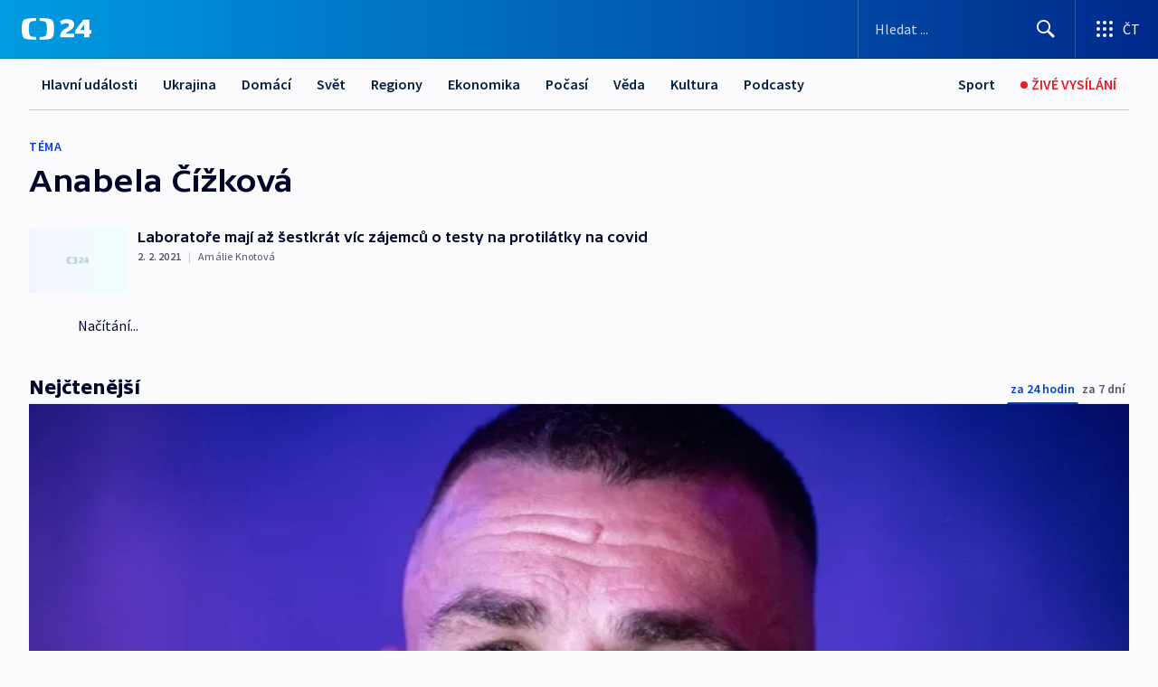

--- FILE ---
content_type: text/html; charset=utf-8
request_url: https://ct24.ceskatelevize.cz/tema/anabela-cizkova-52831
body_size: 16947
content:
<!DOCTYPE html><html lang="cs" data-sentry-element="Html" data-sentry-component="MyDocument" data-sentry-source-file="_document.tsx"><head data-sentry-element="Head" data-sentry-source-file="_document.tsx"><meta charSet="utf-8"/><meta content="initial-scale=1.0, width=device-width" name="viewport" data-sentry-element="meta" data-sentry-source-file="_app.tsx"/><meta name="publisher" content="ČT24, Česká televize" data-sentry-element="meta" data-sentry-source-file="_app.tsx"/><meta name="language" content="cs" data-sentry-element="meta" data-sentry-source-file="_app.tsx"/><meta name="theme-color" content="#ffffff" data-sentry-element="meta" data-sentry-source-file="_app.tsx"/><link rel="icon" href="/static/favicon.ico" sizes="any"/><link rel="icon" type="image/svg+xml" href="/static/favicon.svg"/><link rel="icon" type="image/png" href="/static/favicon.png"/><link rel="apple-touch-icon" href="/static/apple-touch-icon.png"/><link rel="manifest" href="/static/manifest.json"/><link rel="canonical" href="https://ct24.ceskatelevize.cz/tema/anabela-cizkova-52831"/><link rel="stylesheet" href="https://ctfs.ceskatelevize.cz/static/scripts/cmp/v2.1/orestbida/brands/ct24-light.css"/><title>Anabela Čížková — ČT24 — Česká televize</title><meta name="description" content=""/><meta name="robots" content="index, follow"/><meta property="og:title" content="Anabela Čížková — ČT24 — Česká televize"/><meta property="og:description" content=""/><meta property="og:image" content=""/><link rel="alternate" type="application/rss+xml" title="Anabela Čížková — ČT24 — Česká televize" href="/rss/tema/anabela-cizkova-52831"/><meta name="next-head-count" content="19"/><script id="google-tag-manager" nonce="M2IxMjQ0MGItMmMzZS00NTliLWJjM2YtM2YyN2Q0MTZjZTU3" data-sentry-element="Script" data-sentry-source-file="_document.tsx" data-nscript="beforeInteractive">
                        var dataLayer = dataLayer || [];dataLayer.push({
                            "page": { "section": "24" },
                            "app": {"version": "1.73.8", "platform": "Web"}
                        });

                        (function(w,d,s,l,i){w[l]=w[l]||[];w[l].push({'gtm.start':
                        new Date().getTime(),event:'gtm.js'});var f=d.getElementsByTagName(s)[0],
                        j=d.createElement(s),dl=l!='dataLayer'?'&l='+l:'';j.async=true;j.src=
                        'https://www.googletagmanager.com/gtm.js?id='+i+dl;var n=d.querySelector('[nonce]');
                        n&&j.setAttribute('nonce',n.nonce||n.getAttribute('nonce'));f.parentNode.insertBefore(j,f);
                        })(window,document,'script','dataLayer','GTM-WR543Z2');
                  </script><link nonce="M2IxMjQ0MGItMmMzZS00NTliLWJjM2YtM2YyN2Q0MTZjZTU3" rel="preload" href="/_next/static/css/eb0e2c75f8046766.css" as="style"/><link nonce="M2IxMjQ0MGItMmMzZS00NTliLWJjM2YtM2YyN2Q0MTZjZTU3" rel="stylesheet" href="/_next/static/css/eb0e2c75f8046766.css" data-n-g=""/><link nonce="M2IxMjQ0MGItMmMzZS00NTliLWJjM2YtM2YyN2Q0MTZjZTU3" rel="preload" href="/_next/static/css/cf23267297961e52.css" as="style"/><link nonce="M2IxMjQ0MGItMmMzZS00NTliLWJjM2YtM2YyN2Q0MTZjZTU3" rel="stylesheet" href="/_next/static/css/cf23267297961e52.css" data-n-p=""/><link nonce="M2IxMjQ0MGItMmMzZS00NTliLWJjM2YtM2YyN2Q0MTZjZTU3" rel="preload" href="/_next/static/css/b5b3546fd1e0f7d1.css" as="style"/><link nonce="M2IxMjQ0MGItMmMzZS00NTliLWJjM2YtM2YyN2Q0MTZjZTU3" rel="stylesheet" href="/_next/static/css/b5b3546fd1e0f7d1.css" data-n-p=""/><noscript data-n-css="M2IxMjQ0MGItMmMzZS00NTliLWJjM2YtM2YyN2Q0MTZjZTU3"></noscript><script defer="" nonce="M2IxMjQ0MGItMmMzZS00NTliLWJjM2YtM2YyN2Q0MTZjZTU3" nomodule="" src="/_next/static/chunks/polyfills-42372ed130431b0a.js"></script><script src="/_next/static/chunks/webpack-9d436da92b284dc9.js" nonce="M2IxMjQ0MGItMmMzZS00NTliLWJjM2YtM2YyN2Q0MTZjZTU3" defer=""></script><script src="/_next/static/chunks/framework-df2fc3d29a08040c.js" nonce="M2IxMjQ0MGItMmMzZS00NTliLWJjM2YtM2YyN2Q0MTZjZTU3" defer=""></script><script src="/_next/static/chunks/main-39313285097fd8c9.js" nonce="M2IxMjQ0MGItMmMzZS00NTliLWJjM2YtM2YyN2Q0MTZjZTU3" defer=""></script><script src="/_next/static/chunks/pages/_app-47a8a81abe7733c6.js" nonce="M2IxMjQ0MGItMmMzZS00NTliLWJjM2YtM2YyN2Q0MTZjZTU3" defer=""></script><script src="/_next/static/chunks/2852872c-095e82de10fae69e.js" nonce="M2IxMjQ0MGItMmMzZS00NTliLWJjM2YtM2YyN2Q0MTZjZTU3" defer=""></script><script src="/_next/static/chunks/75fc9c18-c433d48982ca9a30.js" nonce="M2IxMjQ0MGItMmMzZS00NTliLWJjM2YtM2YyN2Q0MTZjZTU3" defer=""></script><script src="/_next/static/chunks/86-353db38eb9faeaaf.js" nonce="M2IxMjQ0MGItMmMzZS00NTliLWJjM2YtM2YyN2Q0MTZjZTU3" defer=""></script><script src="/_next/static/chunks/1509-4afa60b80d17ef4b.js" nonce="M2IxMjQ0MGItMmMzZS00NTliLWJjM2YtM2YyN2Q0MTZjZTU3" defer=""></script><script src="/_next/static/chunks/8460-92487105c425564e.js" nonce="M2IxMjQ0MGItMmMzZS00NTliLWJjM2YtM2YyN2Q0MTZjZTU3" defer=""></script><script src="/_next/static/chunks/1717-e987c59798af39f8.js" nonce="M2IxMjQ0MGItMmMzZS00NTliLWJjM2YtM2YyN2Q0MTZjZTU3" defer=""></script><script src="/_next/static/chunks/608-61f15136e3e80c7d.js" nonce="M2IxMjQ0MGItMmMzZS00NTliLWJjM2YtM2YyN2Q0MTZjZTU3" defer=""></script><script src="/_next/static/chunks/7444-e60ad12959b52b0e.js" nonce="M2IxMjQ0MGItMmMzZS00NTliLWJjM2YtM2YyN2Q0MTZjZTU3" defer=""></script><script src="/_next/static/chunks/3028-ba2a8d82ec1582b5.js" nonce="M2IxMjQ0MGItMmMzZS00NTliLWJjM2YtM2YyN2Q0MTZjZTU3" defer=""></script><script src="/_next/static/chunks/4035-8e9f8e7f61c25e84.js" nonce="M2IxMjQ0MGItMmMzZS00NTliLWJjM2YtM2YyN2Q0MTZjZTU3" defer=""></script><script src="/_next/static/chunks/8468-9f223555b9b1726e.js" nonce="M2IxMjQ0MGItMmMzZS00NTliLWJjM2YtM2YyN2Q0MTZjZTU3" defer=""></script><script src="/_next/static/chunks/6460-aed4e399704310b6.js" nonce="M2IxMjQ0MGItMmMzZS00NTliLWJjM2YtM2YyN2Q0MTZjZTU3" defer=""></script><script src="/_next/static/chunks/9986-2225b0923d3540a4.js" nonce="M2IxMjQ0MGItMmMzZS00NTliLWJjM2YtM2YyN2Q0MTZjZTU3" defer=""></script><script src="/_next/static/chunks/pages/tag/%5B...slug%5D-a6f7435d8d46380b.js" nonce="M2IxMjQ0MGItMmMzZS00NTliLWJjM2YtM2YyN2Q0MTZjZTU3" defer=""></script><script src="/_next/static/Z-Fvt_APwofeyyCl6jn-t/_buildManifest.js" nonce="M2IxMjQ0MGItMmMzZS00NTliLWJjM2YtM2YyN2Q0MTZjZTU3" defer=""></script><script src="/_next/static/Z-Fvt_APwofeyyCl6jn-t/_ssgManifest.js" nonce="M2IxMjQ0MGItMmMzZS00NTliLWJjM2YtM2YyN2Q0MTZjZTU3" defer=""></script><style nonce="M2IxMjQ0MGItMmMzZS00NTliLWJjM2YtM2YyN2Q0MTZjZTU3">.ctg-footer__social {
  color: #6f6f6f;
  display: flex;
  font-size: 1rem;
  align-items: center;
  font-family: SourceSansPro, sans-serif;
  line-height: 1.375rem;
  letter-spacing: 0;
  justify-content: center;
}
.ctg-footer__social-title {
  margin: 0;
  display: none;
  white-space: nowrap;
}
@media (min-width: 768px) {
  .ctg-footer__social-title {
    display: initial;
  }
}
  .ctg-footer__social-title.darkMode {
    color: rgba(255, 255, 255, 0.8);
  }
  .ctg-footer__social-list {
    margin: 0 0 16px 0;
    display: flex;
    padding: 0;
    list-style: none;
  }
@media (min-width: 768px) {
  .ctg-footer__social-list {
    margin: 0 0 0 15px;
  }
}
  .ctg-footer__social-list-item {
    width: 52px;
    margin: 0 4px;
    text-align: center;
  }
@media (min-width: 414px) {
  .ctg-footer__social-list-item {
    width: 64px;
  }
}
  .ctg-footer__social-list-item:first-child {
    margin-left: 0;
  }
  .ctg-footer__social-list-item:last-child {
    margin-right: 0;
  }
  .ctg-footer__social-list-item:hover {
    cursor: pointer;
    text-decoration: underline;
  }
  .ctg-footer__social-list-item:hover img.ctg-footer__icon-no-hover {
    display: none;
  }
  .ctg-footer__social-list-item:hover img.ctg-footer__icon-hover {
    display: block;
  }
  .ctg-footer__social-list-item img {
    width: 36px;
    height: 36px;
    margin: auto;
  }
@media (min-width: 768px) {
  .ctg-footer__social-list-item {
    width: initial;
  }
}
@media (min-width: 768px) {
  .ctg-footer__social-list-item img {
    width: 32px;
    height: 32px;
  }
}
  .ctg-footer__icon-hover {
    display: none;
  }
  .ctg-footer__icon-no-hover {
    display: block;
  }
  .ctg-footer__social-list-item-title {
    color: #6f6f6f;
    font-size: 0.75rem;
    font-family: SourceSansPro, sans-serif;
    font-weight: 400;
    line-height: 18px;
    white-space: nowrap;
    letter-spacing: 0.0375rem;
    text-transform: initial;
  }
@media (min-width: 768px) {
  .ctg-footer__social-list-item-title {
    display: none;
  }
}
  .ctg-footer__social-item-link {
    display: block;
    text-decoration: none;
  }
  .ctg-footer__channels-list {
    width: 100%;
    margin: 0;
    display: none;
    padding: 0;
    list-style: none;
  }
@media (min-width: 768px) {
  .ctg-footer__channels-list {
    display: flex;
  }
}
@media (min-width: 1024px) {
  .ctg-footer__channels-list {
    flex-wrap: wrap;
  }
}
  .ctg-footer__channels-list-item {
    flex: 1 1 auto;
    display: flex;
    margin-bottom: 40px;
    justify-content: center;
  }
@media (min-width: 1024px) {
  .ctg-footer__channels-list-item {
    flex: 0 1 30%;
    justify-content: start;
  }
}
  .ctg-footer__channels-list-item img {
    height: 20px;
  }
@media (min-width: 1024px) {
  .ctg-footer__channels-list-item img {
    height: 24px;
  }
}
  .ctg-footer__sr-only {
    top: auto;
    left: -10000px;
    width: 1px;
    height: 1px;
    overflow: hidden;
    position: absolute;
  }
  .ctg-footer__sub-footer {
    color: #6f6f6f;
    display: flex;
    font-size: 0.875rem;
    font-family: SourceSansPro, sans-serif;
    font-weight: 400;
    line-height: 1.25rem;
    letter-spacing: 0;
    text-transform: initial;
    justify-content: space-between;
  }
  .ctg-footer__sub-footer a {
    color: #041e42;
    transition: color 300ms ease-in;
    text-decoration: none;
  }
  .ctg-footer__sub-footer p {
    margin: 0;
  }
@media (max-width: 413px) {
  .ctg-footer__sub-footer div:first-child span:first-of-type {
    display: block;
  }
}
  .ctg-footer__sub-footer.darkMode span, .ctg-footer__sub-footer.darkMode a {
    color: rgba(255, 255, 255, 0.8);
  }
  .ctg-footer__sub-footer.darkMode p:first-child {
    color: rgba(255, 255, 255, 0.6);
  }
  .ctg-footer__sub-footer a:hover {
    text-decoration: underline;
  }
  .ctg-footer__separator {
    margin: 0px 7px;
  }
@media (max-width: 413px) {
  .ctg-footer__hidden {
    display: none;
  }
}
  .ctg-footer__right-column {
    display: none;
  }
@media (min-width: 768px) {
  .ctg-footer__right-column {
    display: flex;
  }
}
  .ctg-footer__contacts {
    color: #6f6f6f;
    font-size: 1rem;
    text-align: left;
    font-family: SourceSansPro, sans-serif;
    line-height: 20px;
    letter-spacing: 0;
  }
  .ctg-footer__contacts a {
    color: #041e42;
    transition: color 300ms ease-in;
    text-decoration: none;
  }
@media (min-width: 768px) and (max-width: 1023px) {
  .ctg-footer__contacts {
    text-align: center;
  }
}
  .ctg-footer__contacts a:hover {
    text-decoration: underline;
  }
  .ctg-footer__contacts-list {
    margin: 0;
    display: flex;
    flex-direction: column;
    justify-content: center;
  }
@media (min-width: 768px) {
  .ctg-footer__contacts-list {
    flex-direction: row;
  }
}
@media (min-width: 1024px) {
  .ctg-footer__contacts-list {
    justify-content: start;
  }
}
  .ctg-footer__contacts-list.darkMode span {
    color: #FFFFFF;
  }
  .ctg-footer__contacts-link {
    color: #041e42;
    margin: 0 0 0 0;
    display: flex;
    align-self: flex-start;
    line-height: 22px;
    align-content: center;
  }
  .ctg-footer__contacts-link img {
    margin-right: 10px;
  }
  .ctg-footer__contacts-link:first-child {
    margin: 0 0 18px 0;
  }
@media (min-width: 768px) {
  .ctg-footer__contacts-link:first-child {
    margin-right: 26px;
  }
}
  .ctg-footer__strong {
    font-family: SourceSansPro, sans-serif;
    font-weight: 600;
  }
  .ctg-footer__opening-hours {
    color: #000;
    margin: 0 0 16px 0;
  }
  .ctg-footer__opening-hours span:last-child {
    color: #6f6f6f;
    display: inline-block;
    margin-top: 8px;
  }
  .ctg-footer__opening-hours.darkMode span:first-child {
    color: #FFFFFF;
  }
  .ctg-footer__opening-hours.darkMode span:last-child {
    color: rgba(255, 255, 255, 0.8);
  }
  .footer-0-2-1 {  }
  .footer-0-2-1.darkMode {  }
  .footer-0-2-1 hr {
    opacity: 1;
  }
  .wrapper-0-2-2 {
    margin: 0 auto;
    display: grid;
    padding: 32px 16px 24px 16px;
  }
@media (min-width: 768px) {
  .wrapper-0-2-2 {
    padding: 48px 24px 32px 24px;
    grid-row-gap: 0px;
    grid-column-gap: 0px;
    grid-template-rows: repeat(6, auto);
    grid-template-columns: repeat(2, auto);
  }
}
@media (min-width: 1024px) {
  .wrapper-0-2-2 {
    grid-template-rows: repeat(6, auto);
  }
}
  .wrapper-0-2-2 a:focus {
    outline: none;
    box-shadow: 0px 0px 0px 2px #60a0ff;
    border-radius: 4px;
  }
  .logo-0-2-3 {
    display: block;
    justify-self: start;
    margin-bottom: 24px;
  }
  .logo-0-2-3 img {
    height: 24px;
  }
@media (min-width: 768px) {
  .logo-0-2-3 {
    grid-area: 1 / 1 / 2 / 2;
    margin-bottom: 40px;
  }
}
@media (min-width: 1024px) {
  .logo-0-2-3 {
    margin-bottom: 56px;
  }
}
@media (min-width: 768px) {
  .logo-0-2-3 img {
    height: 32px;
  }
}
  .social-0-2-4 {  }
@media (min-width: 768px) {
  .social-0-2-4 {
    grid-area: 1 / 2 / 1 / 3;
    align-self: flex-start;
    justify-content: flex-end;
  }
}
  .contacts-0-2-5 {
    margin-bottom: 22px;
  }
@media (min-width: 768px) {
  .contacts-0-2-5 {
    grid-area: 4 / 1 / 4 / 3;
  }
}
@media (min-width: 1024px) {
  .contacts-0-2-5 {
    grid-area: 3 / 2 / 3 / 3;
  }
}
  .channels-0-2-6 {  }
@media (min-width: 768px) {
  .channels-0-2-6 {
    grid-area: 3 / 1 / 3 / 3;
  }
}
@media (min-width: 1024px) {
  .channels-0-2-6 {
    grid-area: 2 / 2 / 2 / 3;
    align-self: start;
    margin-bottom: 11px;
  }
}
  .divider-0-2-7 {
    width: 100%;
    border: none;
    height: 1px;
    margin: 0 0 16px 0;
    background-color: #e0e0e0;
  }
@media (min-width: 768px) {
  .divider-0-2-7 {
    margin: 0 0 24px 0;
    grid-area: 5 / 1 / 5 / 3;
  }
}
@media (min-width: 1024px) {
  .divider-0-2-7 {
    grid-area: 5 / 1 / 5 / 3;
  }
}
  .dividerMedium-0-2-8 {
    margin: 0 0 16px 0;
  }
  .dividerLow-0-2-9 {
    margin: 0 0 20px 0;
  }
@media (min-width: 768px) {
  .dividerLow-0-2-9 {
    margin: 0 0 12px 0;
  }
}
  .dividerMobile-0-2-10 {  }
@media (min-width: 768px) {
  .dividerMobile-0-2-10 {
    display: none;
  }
}
  .linkList-0-2-11 {
    margin: 0 0 20px 0;
    display: flex;
    padding: 0;
    row-gap: 18px;
    flex-wrap: wrap;
    font-size: 1rem;
    list-style: none;
    font-family: SourceSansPro, sans-serif;
    line-height: 1.375rem;
    letter-spacing: 0;
  }
  .linkList-0-2-11 a {
    color: #041e42;
    transition: color 300ms ease-in;
    text-decoration: none;
  }
@media (min-width: 768px) {
  .linkList-0-2-11 {
    margin: 0 0 40px 0;
    display: grid;
    grid-column: 1 / 3;
    grid-template-columns: repeat(3, 1fr);
  }
  .linkList-0-2-11 #tvProgram {
    grid-area: 1 / 1;
  }
  .linkList-0-2-11 #ziveVysilani {
    grid-area: 2 / 1;
  }
  .linkList-0-2-11 #tvPoplatky {
    grid-area: 3 / 1;
  }
  .linkList-0-2-11 #teletext {
    grid-area: 4 / 1;
  }
  .linkList-0-2-11 #podcasty {
    grid-area: 5 / 1;
  }
  .linkList-0-2-11 #pocasi {
    grid-area: 1 / 2;
  }
  .linkList-0-2-11 #eshop {
    grid-area: 2 / 2;
  }
  .linkList-0-2-11 #mobilniAplikace {
    grid-area: 3 / 2;
  }
  .linkList-0-2-11 #vseoCt {
    grid-area: 4 / 2;
  }
  .linkList-0-2-11 #studioBrno {
    grid-area: 2 / 3;
  }
  .linkList-0-2-11 #proMedia {
    grid-area: 5 / 2;
  }
  .linkList-0-2-11 #studioOstrava {
    grid-area: 1 / 3;
  }
  .linkList-0-2-11 #radaCt {
    grid-area: 6 / 1;
  }
  .linkList-0-2-11 #kariera {
    grid-area: 3 / 3;
  }
  .linkList-0-2-11 #casteDotazy {
    grid-area: 4 / 3;
  }
  .linkList-0-2-11 #kontakty {
    grid-area: 5 / 3;
  }
}
@media (min-width: 1024px) {
  .linkList-0-2-11 {
    margin: 0 0 32px 0;
    display: flex;
    row-gap: 10px;
    grid-area: 2 / 1 / 5 / 2;
  }
}
  .linkList-0-2-11.darkMode {  }
  .linkList-0-2-11.darkMode a {
    color: #FFFFFF;
  }
  .linkList-0-2-11 a:hover {
    text-decoration: underline;
  }
  .linkListItem-0-2-12 {
    flex: 0 1 45%;
    line-height: 22px;
  }
@media (min-width: 768px) {
  .linkListItem-0-2-12 {
    flex: 0 1 33%;
  }
}
@media (min-width: 1024px) {
  .linkListItem-0-2-12 {
    flex: 0 1 50%;
  }
}
  .subFooter-0-2-13 {  }
@media (min-width: 768px) {
  .subFooter-0-2-13 {
    grid-area: 6 / 1 / 6 / 3;
  }
}
  .srOnly-0-2-14 {
    top: auto;
    left: -10000px;
    width: 1px;
    height: 1px;
    overflow: hidden;
    position: absolute;
  }
  .footer-d17-0-2-15 {
    background: #f4f4f4;
  }
  .footer-d17-0-2-15.darkMode {
    background: #001830;
  }
  .wrapper-d18-0-2-16 {
    max-width: 1216px;
  }
  .ctg-header__wrapper {
    width: 100%;
    content: a;
    box-sizing: border-box;
    background-color: #fff;
  }
  .ctg-header__document-disable-scroll-local {  }
@media screen and (max-width: 767px) {
  .ctg-header__document-disable-scroll-local {
    overflow: hidden !important;
    touch-action: none;
    overscroll-behavior: none;
    -webkit-overflow-scrolling: none;
  }
}
  .ctg-header__body-disable-scroll-local {  }
@media screen and (max-width: 767px) {
  .ctg-header__body-disable-scroll-local {
    overflow: hidden !important;
    touch-action: none;
    overscroll-behavior: none;
    -webkit-overflow-scrolling: none;
  }
}
  .ctg-header__document-disable-scroll-global {  }
@media screen and (max-width: 427px) {
  .ctg-header__document-disable-scroll-global {
    overflow: hidden !important;
    touch-action: none;
    overscroll-behavior: none;
    -webkit-overflow-scrolling: none;
  }
}
  .ctg-header__body-disable-scroll-global {  }
@media screen and (max-width: 427px) {
  .ctg-header__body-disable-scroll-global {
    overflow: hidden !important;
    touch-action: none;
    overscroll-behavior: none;
    -webkit-overflow-scrolling: none;
  }
}
  .ctg-header__document-disable-scroll-local-d2 {  }
@media screen and (max-width: 767px) {
  .ctg-header__document-disable-scroll-local-d2 {
    padding-right: 0px !important;
  }
}
  .ctg-header__document-disable-scroll-global-d4 {  }
@media screen and (max-width: 427px) {
  .ctg-header__document-disable-scroll-global-d4 {
    padding-right: 0px !important;
  }
}
  .ctg-header__inset-focus-visible {  }
  .ctg-header__context-menu-item-disabled {  }
  .ctg-header__context-menu-item.ctg-header__context-menu-item-disabled .ctg-header__context-menu-item-link, .ctg-header__context-menu-item.ctg-header__context-menu-item-disabled .ctg-header__context-menu-item-link:hover {
    cursor: auto;
  }
  .ctg-header__context-menu-item-active {  }
  .ctg-header__context-menu-item.ctg-header__context-menu-item-active .ctg-header__context-menu-item-link {
    cursor: default;
    font-family: SourceSansPro, sans-serif;
    font-weight: 600;
  }
  .ctg-header__context-menu-item-link {
    display: flex;
    padding: 9px 26px 9px;
    font-size: 1rem;
    align-items: center;
    font-family: SourceSansPro, sans-serif;
    line-height: 1.375rem;
    letter-spacing: 0;
    vertical-align: sub;
  }
  .ctg-header__context-menu-item:not(.ctg-header__context-menu-item-disabled) .ctg-header__context-menu-item-link:hover {  }
  .ctg-header__context-menu-item-link:hover {
    text-decoration: none;
  }
  .ctg-header__profile-name {  }
  .ctg-header__profile-name + ul li:first-child .ctg-header__context-menu-item-link {
    padding: 0 24px 9px;
  }
  .ctg-header__profile-name + ul li:first-child .ctg-header__context-menu-item-link:hover {
    text-decoration: underline;
    background-color: #fff;
  }
  .ctg-header__context-menu-item-link-is-not {  }
  .ctg-header__context-menu-item-link.ctg-header__context-menu-item-link-is-not {
    outline: none;
  }
  .ctg-header__context-menu-item-link.ctg-header__context-menu-item-link-is-not.focus-visible {
    box-shadow: 0px 0px 0px 2px #60a0ff;
  }
  .ctg-header__context-menu-item {
    color: #393939;
    width: 100%;
    padding: 0;
    max-width: 100%;
    list-style: none;
  }
  .ctg-header__context-menu-item > span {
    display: flex;
    align-items: center;
  }
  .ctg-header__context-menu-item > span > svg {
    fill: currentColor;
    flex: 0 0 auto;
    width: 20px;
    height: 20px;
    margin: 0 8px 0 -28px;
  }
  .ctg-header__context-menu-icon {
    width: 20px;
    display: flex;
    align-items: center;
    margin-right: 18px;
  }
  .ctg-header__context-menu-item-disabled-d0 {  }
  .ctg-header__context-menu-item.ctg-header__context-menu-item-disabled-d0 .ctg-header__context-menu-item-link, .ctg-header__context-menu-item.ctg-header__context-menu-item-disabled-d0 .ctg-header__context-menu-item-link:hover {
    background-color: transparent;
    color: #8d8d8d;
  }
  .ctg-header__context-menu-item-active-d1 {  }
  .ctg-header__context-menu-item.ctg-header__context-menu-item-active-d1 .ctg-header__context-menu-item-link {
    color: #000000;
  }
  .ctg-header__context-menu-item-link-d2 {
    color: #041e42;
  }
  .ctg-header__context-menu-item:not(.ctg-header__context-menu-item-disabled) .ctg-header__context-menu-item-link-d2:hover {
    color: #000000;
    background-color: #f4f4f4;
  }
  .ctg-header__context-menu-item-disabled-d3 {  }
  .ctg-header__context-menu-item.ctg-header__context-menu-item-disabled-d3 .ctg-header__context-menu-item-link, .ctg-header__context-menu-item.ctg-header__context-menu-item-disabled-d3 .ctg-header__context-menu-item-link:hover {
    background-color: transparent;
    color: #8d8d8d;
  }
  .ctg-header__context-menu-item-active-d4 {  }
  .ctg-header__context-menu-item.ctg-header__context-menu-item-active-d4 .ctg-header__context-menu-item-link {
    color: #000000;
  }
  .ctg-header__context-menu-item-link-d5 {
    color: #041e42;
  }
  .ctg-header__context-menu-item:not(.ctg-header__context-menu-item-disabled) .ctg-header__context-menu-item-link-d5:hover {
    color: #000000;
    background-color: #f4f4f4;
  }
  .ctg-header__context-menu-item-disabled-d6 {  }
  .ctg-header__context-menu-item.ctg-header__context-menu-item-disabled-d6 .ctg-header__context-menu-item-link, .ctg-header__context-menu-item.ctg-header__context-menu-item-disabled-d6 .ctg-header__context-menu-item-link:hover {
    background-color: transparent;
    color: #8d8d8d;
  }
  .ctg-header__context-menu-item-active-d7 {  }
  .ctg-header__context-menu-item.ctg-header__context-menu-item-active-d7 .ctg-header__context-menu-item-link {
    color: #000000;
  }
  .ctg-header__context-menu-item-link-d8 {
    color: #041e42;
  }
  .ctg-header__context-menu-item:not(.ctg-header__context-menu-item-disabled) .ctg-header__context-menu-item-link-d8:hover {
    color: #000000;
    background-color: #f4f4f4;
  }
  .ctg-header__context-menu-item-disabled-d9 {  }
  .ctg-header__context-menu-item.ctg-header__context-menu-item-disabled-d9 .ctg-header__context-menu-item-link, .ctg-header__context-menu-item.ctg-header__context-menu-item-disabled-d9 .ctg-header__context-menu-item-link:hover {
    background-color: transparent;
    color: #8d8d8d;
  }
  .ctg-header__context-menu-item-active-d10 {  }
  .ctg-header__context-menu-item.ctg-header__context-menu-item-active-d10 .ctg-header__context-menu-item-link {
    color: #000000;
  }
  .ctg-header__context-menu-item-link-d11 {
    color: #041e42;
  }
  .ctg-header__context-menu-item:not(.ctg-header__context-menu-item-disabled) .ctg-header__context-menu-item-link-d11:hover {
    color: #000000;
    background-color: #f4f4f4;
  }
  .ctg-header__context-menu-item-disabled-d12 {  }
  .ctg-header__context-menu-item.ctg-header__context-menu-item-disabled-d12 .ctg-header__context-menu-item-link, .ctg-header__context-menu-item.ctg-header__context-menu-item-disabled-d12 .ctg-header__context-menu-item-link:hover {
    background-color: transparent;
    color: #8d8d8d;
  }
  .ctg-header__context-menu-item-active-d13 {  }
  .ctg-header__context-menu-item.ctg-header__context-menu-item-active-d13 .ctg-header__context-menu-item-link {
    color: #000000;
  }
  .ctg-header__context-menu-item-link-d14 {
    color: #041e42;
  }
  .ctg-header__context-menu-item:not(.ctg-header__context-menu-item-disabled) .ctg-header__context-menu-item-link-d14:hover {
    color: #000000;
    background-color: #f4f4f4;
  }
  .ctg-header__context-menu-item-disabled-d15 {  }
  .ctg-header__context-menu-item.ctg-header__context-menu-item-disabled-d15 .ctg-header__context-menu-item-link, .ctg-header__context-menu-item.ctg-header__context-menu-item-disabled-d15 .ctg-header__context-menu-item-link:hover {
    background-color: transparent;
    color: #8d8d8d;
  }
  .ctg-header__context-menu-item-active-d16 {  }
  .ctg-header__context-menu-item.ctg-header__context-menu-item-active-d16 .ctg-header__context-menu-item-link {
    color: #000000;
  }
  .ctg-header__context-menu-item-link-d17 {
    color: #041e42;
  }
  .ctg-header__context-menu-item:not(.ctg-header__context-menu-item-disabled) .ctg-header__context-menu-item-link-d17:hover {
    color: #000000;
    background-color: #f4f4f4;
  }
  .ctg-header__context-menu-item-disabled-d18 {  }
  .ctg-header__context-menu-item.ctg-header__context-menu-item-disabled-d18 .ctg-header__context-menu-item-link, .ctg-header__context-menu-item.ctg-header__context-menu-item-disabled-d18 .ctg-header__context-menu-item-link:hover {
    background-color: transparent;
    color: #8d8d8d;
  }
  .ctg-header__context-menu-item-active-d19 {  }
  .ctg-header__context-menu-item.ctg-header__context-menu-item-active-d19 .ctg-header__context-menu-item-link {
    color: #000000;
  }
  .ctg-header__context-menu-item-link-d20 {
    color: #041e42;
  }
  .ctg-header__context-menu-item:not(.ctg-header__context-menu-item-disabled) .ctg-header__context-menu-item-link-d20:hover {
    color: #000000;
    background-color: #f4f4f4;
  }
  .ctg-header__context-menu-item-disabled-d21 {  }
  .ctg-header__context-menu-item.ctg-header__context-menu-item-disabled-d21 .ctg-header__context-menu-item-link, .ctg-header__context-menu-item.ctg-header__context-menu-item-disabled-d21 .ctg-header__context-menu-item-link:hover {
    background-color: transparent;
    color: #8d8d8d;
  }
  .ctg-header__context-menu-item-active-d22 {  }
  .ctg-header__context-menu-item.ctg-header__context-menu-item-active-d22 .ctg-header__context-menu-item-link {
    color: #000000;
  }
  .ctg-header__context-menu-item-link-d23 {
    color: #041e42;
  }
  .ctg-header__context-menu-item:not(.ctg-header__context-menu-item-disabled) .ctg-header__context-menu-item-link-d23:hover {
    color: #000000;
    background-color: #f4f4f4;
  }
  .ctg-header__context-menu-item-disabled-d24 {  }
  .ctg-header__context-menu-item.ctg-header__context-menu-item-disabled-d24 .ctg-header__context-menu-item-link, .ctg-header__context-menu-item.ctg-header__context-menu-item-disabled-d24 .ctg-header__context-menu-item-link:hover {
    background-color: transparent;
    color: #8d8d8d;
  }
  .ctg-header__context-menu-item-active-d25 {  }
  .ctg-header__context-menu-item.ctg-header__context-menu-item-active-d25 .ctg-header__context-menu-item-link {
    color: #000000;
  }
  .ctg-header__context-menu-item-link-d26 {
    color: #041e42;
  }
  .ctg-header__context-menu-item:not(.ctg-header__context-menu-item-disabled) .ctg-header__context-menu-item-link-d26:hover {
    color: #000000;
    background-color: #f4f4f4;
  }
  .ctg-header__context-menu-item-disabled-d27 {  }
  .ctg-header__context-menu-item.ctg-header__context-menu-item-disabled-d27 .ctg-header__context-menu-item-link, .ctg-header__context-menu-item.ctg-header__context-menu-item-disabled-d27 .ctg-header__context-menu-item-link:hover {
    background-color: transparent;
    color: #8d8d8d;
  }
  .ctg-header__context-menu-item-active-d28 {  }
  .ctg-header__context-menu-item.ctg-header__context-menu-item-active-d28 .ctg-header__context-menu-item-link {
    color: #000000;
  }
  .ctg-header__context-menu-item-link-d29 {
    color: #041e42;
  }
  .ctg-header__context-menu-item:not(.ctg-header__context-menu-item-disabled) .ctg-header__context-menu-item-link-d29:hover {
    color: #000000;
    background-color: #f4f4f4;
  }
  .ctg-header__context-menu-item-disabled-d30 {  }
  .ctg-header__context-menu-item.ctg-header__context-menu-item-disabled-d30 .ctg-header__context-menu-item-link, .ctg-header__context-menu-item.ctg-header__context-menu-item-disabled-d30 .ctg-header__context-menu-item-link:hover {
    background-color: transparent;
    color: #8d8d8d;
  }
  .ctg-header__context-menu-item-active-d31 {  }
  .ctg-header__context-menu-item.ctg-header__context-menu-item-active-d31 .ctg-header__context-menu-item-link {
    color: #000000;
  }
  .ctg-header__context-menu-item-link-d32 {
    color: #041e42;
  }
  .ctg-header__context-menu-item:not(.ctg-header__context-menu-item-disabled) .ctg-header__context-menu-item-link-d32:hover {
    color: #000000;
    background-color: #f4f4f4;
  }
  .ctg-header__context-menu-item-disabled-d33 {  }
  .ctg-header__context-menu-item.ctg-header__context-menu-item-disabled-d33 .ctg-header__context-menu-item-link, .ctg-header__context-menu-item.ctg-header__context-menu-item-disabled-d33 .ctg-header__context-menu-item-link:hover {
    background-color: transparent;
    color: #8d8d8d;
  }
  .ctg-header__context-menu-item-active-d34 {  }
  .ctg-header__context-menu-item.ctg-header__context-menu-item-active-d34 .ctg-header__context-menu-item-link {
    color: #000000;
  }
  .ctg-header__context-menu-item-link-d35 {
    color: #041e42;
  }
  .ctg-header__context-menu-item:not(.ctg-header__context-menu-item-disabled) .ctg-header__context-menu-item-link-d35:hover {
    color: #000000;
    background-color: #f4f4f4;
  }
  .ctg-header__context-menu-item-disabled-d36 {  }
  .ctg-header__context-menu-item.ctg-header__context-menu-item-disabled-d36 .ctg-header__context-menu-item-link, .ctg-header__context-menu-item.ctg-header__context-menu-item-disabled-d36 .ctg-header__context-menu-item-link:hover {
    background-color: transparent;
    color: #8d8d8d;
  }
  .ctg-header__context-menu-item-active-d37 {  }
  .ctg-header__context-menu-item.ctg-header__context-menu-item-active-d37 .ctg-header__context-menu-item-link {
    color: #000000;
  }
  .ctg-header__context-menu-item-link-d38 {
    color: #041e42;
  }
  .ctg-header__context-menu-item:not(.ctg-header__context-menu-item-disabled) .ctg-header__context-menu-item-link-d38:hover {
    color: #000000;
    background-color: #f4f4f4;
  }
  .ctg-header__local-menu-mobile-nav {
    width: 100%;
    display: none;
    position: relative;
    box-shadow: 0px 1px 3px rgba(0, 0, 0, 0.2), 0px 12px 24px -8px rgba(0, 0, 0, 0.15);
    margin-left: auto;
    background-color: #fff;
  }
  .ctg-header__local-menu-mobile-nav .ctg-header__context-menu {
    width: 100%;
    padding: 16px 0;
    box-shadow: none;
    background-color: transparent;
  }
  .ctg-header__local-menu-mobile-nav .ctg-header__context-menu li.ctg-header__context-menu-item-active > a, .ctg-header__local-menu-mobile-nav .ctg-header__context-menu li.ctg-header__context-menu-item-active > span, .ctg-header__local-menu-mobile-nav .ctg-header__context-menu li > a:hover {
    color: #041e42;
  }
  .ctg-header__local-menu-mobile-nav .ctg-header__context-menu li:not(.ctg-header__context-menu-item-disabled) > a:hover, .ctg-header__local-menu-mobile-nav .ctg-header__context-menu li:not(.ctg-header__context-menu-item-disabled) > span.ctg-header__local-menu-mobile-nav .ctg-header__context-menu li:not(.ctg-header__context-menu-item-disabled):hover {
    background-color: #f4f4f4;
  }
  .ctg-header__local-menu-mobile-nav-visible {
    display: block;
  }
  .ctg-header__local-menu-mobile-nav-wrapper {
    top: 105px;
    left: 0;
    width: 100%;
    height: calc(100% - 105px);
    padding: 0;
    z-index: 101;
    overflow: auto;
    position: fixed;
    visibility: hidden;
    background-color: rgba(0, 0, 0, .3);
  }
  .ctg-header__local-menu-mobile-nav-wrapper-visible {
    visibility: visible;
  }
  .ctg-header__local-menu-mobile-button-wrapper {
    color: inherit;
    display: flex;
    align-items: center;
  }
  .ctg-header__local-menu-mobile-button-wrapper > button {
    color: inherit;
    display: flex;
    padding: 10px 16px;
    align-items: center;
  }
  .ctg-header__local-menu-mobile-button > svg {
    color: inherit;
    width: 24px;
    height: 24px;
    margin-right: 4px;
  }
  .ctg-header__local-menu-mobile-button > span {
    color: inherit;
    font-size: 1rem;
    font-family: SourceSansPro, sans-serif;
    line-height: 1;
  }
  .ctg-header__inset-focus-visible {  }
  .ctg-header__hotlink-nav-list-item {
    position: relative;
  }
@media (max-width: 767px) {
  .ctg-header__hotlink-nav-list-item {
    border-left: 1px solid rgba(0, 0, 0, 0.2);
  }
}
  .ctg-header__hotlink-nav-list-item > a, .ctg-header__hotlink-nav-list-item > button, .ctg-header__hotlink-nav-list-item > span {
    height: 100%;
    margin: 0;
    display: flex;
    position: relative;
    font-size: 16px;
    box-sizing: border-box;
    transition: backgroundColor 150ms, borderColor 150ms,color 150ms;
    align-items: center;
    font-family: SourceSansPro, sans-serif;
    font-weight: 600;
    line-height: 1.314rem;
    padding-top: 5px;
    white-space: nowrap;
    padding-left: 14px;
    padding-right: 14px;
    letter-spacing: normal;
    padding-bottom: 5px;
    justify-content: center;
    text-decoration: none;
  }
  .ctg-header__hotlink-nav-list-item > span {
    cursor: default;
  }
  .ctg-header__hotlink-nav-list-item > a svg, .ctg-header__hotlink-nav-list-item > button svg, .ctg-header__hotlink-nav-list-item > span svg {
    margin-right: 4px;
  }
  .ctg-header__hotlink-nav-list-item-active.ctg-header__hotlink-nav-list-item > a svg, .ctg-header__hotlink-nav-list-item-active.ctg-header__hotlink-nav-list-item > button svg, .ctg-header__hotlink-nav-list-item-active.ctg-header__hotlink-nav-list-item > span svg {  }
  .ctg-header__hotlink-nav-list-item-active.ctg-header__hotlink-nav-list-item > a, .ctg-header__hotlink-nav-list-item-active.ctg-header__hotlink-nav-list-item > button, .ctg-header__hotlink-nav-list-item-active.ctg-header__hotlink-nav-list-item > span {  }
@media (hover: hover) {
  .ctg-header__hotlink-nav-list-item > a, .ctg-header__hotlink-nav-list-item > button, .ctg-header__hotlink-nav-list-item > span {  }
  .ctg-header__hotlink-nav-list-item > a:hover svg, .ctg-header__hotlink-nav-list-item > button:hover svg, .ctg-header__hotlink-nav-list-item > span:hover svg {  }
  .ctg-header__hotlink-nav-list-item > a:hover, .ctg-header__hotlink-nav-list-item > button:hover, .ctg-header__hotlink-nav-list-item > span:hover {
    text-decoration: none;
  }
}
  .ctg-header__hotlink-nav-list-item-active {  }
  .ctg-header__hotlink-nav-list-item-active:before {
    left: 50%;
    width: 0;
    bottom: -6px;
    height: 0;
    content: "";
    position: absolute;
    border-left: 6px solid transparent;
    margin-left: -6px;
    border-right: 6px solid transparent;
  }
  .ctg-header__hotlink-nav-list-item-d0 {  }
  .ctg-header__hotlink-nav-list-item-d0 > a, .ctg-header__hotlink-nav-list-item-d0 > button, .ctg-header__hotlink-nav-list-item-d0 > span {
    background-color: transparent;
    color: #041e42;
  }
  .ctg-header__hotlink-nav-list-item-d0 > a svg, .ctg-header__hotlink-nav-list-item-d0 > button svg, .ctg-header__hotlink-nav-list-item-d0 > span svg {
    color: inherit;
  }
  .ctg-header__hotlink-nav-list-item-active.ctg-header__hotlink-nav-list-item-d0 > a svg, .ctg-header__hotlink-nav-list-item-active.ctg-header__hotlink-nav-list-item-d0 > button svg, .ctg-header__hotlink-nav-list-item-active.ctg-header__hotlink-nav-list-item-d0 > span svg {
    color: inherit;
  }
  .ctg-header__hotlink-nav-list-item-active.ctg-header__hotlink-nav-list-item-d0 > a, .ctg-header__hotlink-nav-list-item-active.ctg-header__hotlink-nav-list-item-d0 > button, .ctg-header__hotlink-nav-list-item-active.ctg-header__hotlink-nav-list-item-d0 > span {
    background-color: #041e42;
    color: #fff;
    border-color: #041e42;
  }
@media (hover: hover) {
  .ctg-header__hotlink-nav-list-item-d0 > a, .ctg-header__hotlink-nav-list-item-d0 > button, .ctg-header__hotlink-nav-list-item-d0 > span {  }
  .ctg-header__hotlink-nav-list-item-d0 > a:hover svg, .ctg-header__hotlink-nav-list-item-d0 > button:hover svg, .ctg-header__hotlink-nav-list-item-d0 > span:hover svg {
    color: inherit;
  }
  .ctg-header__hotlink-nav-list-item-d0 > a:hover, .ctg-header__hotlink-nav-list-item-d0 > button:hover, .ctg-header__hotlink-nav-list-item-d0 > span:hover {
    background-color: #041e42;
    color: #fff;
    border-color: #041e42;
  }
}
  .ctg-header__hotlink-nav-list-item-active-d2 {  }
  .ctg-header__hotlink-nav-list-item-active-d2:before {
    border-top: 6px solid #041e42;
  }
  .ctg-header__hotlink-nav-list-item-d3 {  }
  .ctg-header__hotlink-nav-list-item-d3 > a, .ctg-header__hotlink-nav-list-item-d3 > button, .ctg-header__hotlink-nav-list-item-d3 > span {
    background-color: transparent;
    color: #041e42;
  }
  .ctg-header__hotlink-nav-list-item-d3 > a svg, .ctg-header__hotlink-nav-list-item-d3 > button svg, .ctg-header__hotlink-nav-list-item-d3 > span svg {
    color: inherit;
  }
  .ctg-header__hotlink-nav-list-item-active.ctg-header__hotlink-nav-list-item-d3 > a svg, .ctg-header__hotlink-nav-list-item-active.ctg-header__hotlink-nav-list-item-d3 > button svg, .ctg-header__hotlink-nav-list-item-active.ctg-header__hotlink-nav-list-item-d3 > span svg {
    color: inherit;
  }
  .ctg-header__hotlink-nav-list-item-active.ctg-header__hotlink-nav-list-item-d3 > a, .ctg-header__hotlink-nav-list-item-active.ctg-header__hotlink-nav-list-item-d3 > button, .ctg-header__hotlink-nav-list-item-active.ctg-header__hotlink-nav-list-item-d3 > span {
    background-color: #041e42;
    color: #fff;
    border-color: #041e42;
  }
@media (hover: hover) {
  .ctg-header__hotlink-nav-list-item-d3 > a, .ctg-header__hotlink-nav-list-item-d3 > button, .ctg-header__hotlink-nav-list-item-d3 > span {  }
  .ctg-header__hotlink-nav-list-item-d3 > a:hover svg, .ctg-header__hotlink-nav-list-item-d3 > button:hover svg, .ctg-header__hotlink-nav-list-item-d3 > span:hover svg {
    color: inherit;
  }
  .ctg-header__hotlink-nav-list-item-d3 > a:hover, .ctg-header__hotlink-nav-list-item-d3 > button:hover, .ctg-header__hotlink-nav-list-item-d3 > span:hover {
    background-color: #041e42;
    color: #fff;
    border-color: #041e42;
  }
}
  .ctg-header__hotlink-nav-list-item-active-d5 {  }
  .ctg-header__hotlink-nav-list-item-active-d5:before {
    border-top: 6px solid #041e42;
  }
  .ctg-header__hotlink-nav-list {
    height: 100%;
    margin: 0;
    display: flex;
    padding: 0;
    position: relative;
    list-style-type: none;
  }
  .ctg-header__hotlink-nav-button-container {
    position: relative;
  }
  .ctg-header__local-menu-nav-list-item {
    position: relative;
    max-width: 235px;
  }
  .ctg-header__local-menu-nav-list-item > a, .ctg-header__local-menu-nav-list-item > button, .ctg-header__local-menu-nav-list-item > span {
    color: #041e42;
    height: 57px;
    margin: 0;
    display: block;
    padding: 0 14px;
    overflow: hidden;
    position: relative;
    font-size: 1rem;
    box-sizing: border-box;
    transition: background-color 150ms, border-color 150ms,color 150ms;
    font-family: SourceSansPro, sans-serif;
    font-weight: 600;
    line-height: 57px;
    white-space: nowrap;
    text-overflow: ellipsis;
    letter-spacing: normal;
    text-decoration: none;
  }
  .ctg-header__local-menu-nav-list-item > span {
    cursor: default;
  }
  .ctg-header__local-menu-nav-list-item a {
    text-decoration: none;
  }
  .ctg-header__local-menu-nav-list-item-active.ctg-header__local-menu-nav-list-item > a, .ctg-header__local-menu-nav-list-item > a:hover, .ctg-header__local-menu-nav-list-item-active.ctg-header__local-menu-nav-list-item > button, .ctg-header__local-menu-nav-list-item > button:hover, .ctg-header__local-menu-nav-list-item-active.ctg-header__local-menu-nav-list-item > span, .ctg-header__local-menu-nav-list-item > span:hover {
    color: #fff;
    border-color: #041e42;
    text-decoration: none;
    background-color: #041e42;
  }
  .ctg-header__local-menu-nav-list-item-active:before {
    left: 50%;
    width: 0;
    bottom: -6px;
    height: 0;
    content: "";
    position: absolute;
    border-top: 6px solid #041e42;
    border-left: 6px solid transparent;
    margin-left: -6px;
    border-right: 6px solid transparent;
  }
  .ctg-header__local-menu-nav.ctg-header__local-menu-nav-gradient {
    mask-size: auto;
    mask-image: linear-gradient( to right, black calc(100% - 150px), transparent calc(100% - 100px));
    mask-repeat: no-repeat, no-repeat;
    mask-position: 0 0, 100% 0;
    -webkit-mask-size: auto;
    -webkit-mask-image: linear-gradient( to right, black calc(100% - 150px), transparent calc(100% - 100px));
    -webkit-mask-repeat: no-repeat, no-repeat;
    -webkit-mask-position: 0 0, 100% 0;
  }
  .ctg-header__local-menu-nav-list {
    width: fit-content;
    margin: 0;
    display: flex;
    padding: 0;
    position: relative;
    list-style-type: none;
  }
  .ctg-header__local-menu-nav-button-container {
    position: relative;
  }
  .ctg-header__local-menu-nav-button-container .ctg-header__context-menu {
    left: -30px;
  }
  .ctg-header__local-menu-nav-button:before {
    left: 50%;
    bottom: -6px;
    height: 0;
    content: "";
    display: block;
    opacity: 0;
    z-index: 2;
    position: absolute;
    transform: translateX(-50%);
    border-top: 6px solid #041e42;
    transition: opacity .150ms ease;
    border-left: 6px solid transparent;
    border-right: 6px solid transparent;
    pointer-events: none;
  }
  .ctg-header__local-menu-nav-button:hover {
    cursor: pointer;
  }
  .ctg-header__local-menu-nav-button-active {
    color: #fff !important;
    background-color: #041e42;
  }
  .ctg-header__local-menu-nav-button-active:before {
    opacity: 1;
  }
  .ctg-header__local-menu-nav-button-active.dark {
    color: #041e42 !important;
    background-color: #fff !important;
  }
  .ctg-header__local-menu-nav-button-active.dark:before {
    border-top: 6px solid #fff;
  }
  .ctg-header__local-menu-wrapper {
    position: relative;
  }
@media screen and (min-width: 768px) {
  .ctg-header__local-menu-wrapper {
    margin: 0 auto;
    padding: 0 24px;
    max-width: 1168px;
  }
}
  .ctg-header__local-menu {
    height: 49px;
    display: grid;
    z-index: 1;
    position: relative;
    box-sizing: border-box;
    align-items: center;
    border-bottom: 1px solid rgba(0, 0, 0, 0.2);
    justify-content: stretch;
    grid-template-columns: 1fr min-content min-content;
  }
@media screen and (min-width: 768px) {
  .ctg-header__local-menu {
    height: 57px;
    max-width: 100%;
    grid-template-rows: 57px;
    grid-template-columns: minmax(0, 100%) min-content min-content;
  }
  .ctg-header__local-menu.secondaryMenu {
    height: auto;
  }
}
  .ctg-header__local-menu.hideBottomLine {
    height: 48px;
    border-bottom: 0;
  }
@media screen and (min-width: 768px) {
  .ctg-header__local-menu.hideBottomLine {
    height: 56px;
    grid-template-rows: 56px;
  }
}
  .ctg-header__local-menu-secondary-wrapper {
    width: 100%;
  }
  .ctg-header__local-nav-wrapper {
    display: none;
  }
@media screen and (min-width: 768px) {
  .ctg-header__local-nav-wrapper {
    display: block;
    position: relative;
  }
}
  .ctg-header__hotlink-nav-wrapper {
    height: 100%;
    position: relative;
  }
@media screen and (min-width: 768px) {
  .ctg-header__hotlink-nav-wrapper {
    display: block;
    position: relative;
  }
}
  .ctg-header__local-menu-mobile-button-wrapper {
    height: 100%;
  }
@media screen and (min-width: 768px) {
  .ctg-header__local-menu-mobile-button-wrapper {
    display: none;
  }
}
  .ctg-header__local-menu-mobile-button-wrapper .ctg-header__local-menu-mobile-button {
    width: 100%;
    height: 100%;
  }
  .ctg-header__local-menu-mobile-button-wrapper .ctg-header__local-menu-mobile-button.ctg-header__local-menu-mobile-button-active {
    background-color: rgba(0, 0, 0, 0.04);
  }
@media (hover: hover) {
  .ctg-header__local-menu-mobile-button-wrapper .ctg-header__local-menu-mobile-button:hover {
    color: #fff;
    background-color: #041e42;
  }
  .inverted .ctg-header__local-menu-mobile-button-wrapper .ctg-header__local-menu-mobile-button:hover {
    color: #fff;
    background-color: transparent;
  }
}
  .ctg-header__header-dark .ctg-header__local-menu-nav-list-item > a, .ctg-header__header-dark .ctg-header__local-menu-nav-list-item > button, .ctg-header__header-dark .ctg-header__local-menu-nav-list-item > span {
    color: #fff;
  }
  .ctg-header__header-dark .ctg-header__local-menu-nav-list-item.ctg-header__local-menu-nav-list-item-active > a, .ctg-header__header-dark .ctg-header__local-menu-nav-list-item.ctg-header__local-menu-nav-list-item-active > button, .ctg-header__header-dark .ctg-header__local-menu-nav-list-item.ctg-header__local-menu-nav-list-item-active > span {
    color: #041e42;
    border-color: #fff;
    background-color: #fff;
  }
  .ctg-header__header-dark .ctg-header__local-menu-nav-list-item.ctg-header__local-menu-nav-list-item-active:before {
    border-top-color: #fff;
  }
  .ctg-header__header-dark .ctg-header__local-menu-nav-list-item > a:hover, .ctg-header__header-dark .ctg-header__local-menu-nav-list-item > button:hover, .ctg-header__header-dark .ctg-header__local-menu-nav-list-item > span:hover {
    color: #041e42;
    border-color: #fff;
    background-color: #fff;
  }
  .ctg-header__header-dark .ctg-header__hotlink-nav-list-item > a, .ctg-header__header-dark .ctg-header__hotlink-nav-list-item > button, .ctg-header__header-dark .ctg-header__hotlink-nav-list-item > span {
    color: #fff;
  }
@media screen and (max-width: 767px) {
  .ctg-header__header-dark .ctg-header__hotlink-nav-list-item {
    border-color: rgba(255, 255, 255, 0.2);;
  }
}
  .ctg-header__header-dark .ctg-header__hotlink-nav-list-item.ctg-header__hotlink-nav-list-item-active > a, .ctg-header__header-dark .ctg-header__hotlink-nav-list-item.ctg-header__hotlink-nav-list-item-active > button, .ctg-header__header-dark .ctg-header__hotlink-nav-list-item.ctg-header__hotlink-nav-list-item-active > span {
    color: #041e42;
    border-color: #fff;
    background-color: #fff;
  }
  .ctg-header__header-dark .ctg-header__hotlink-nav-list-item.ctg-header__hotlink-nav-list-item-active > a:before, .ctg-header__header-dark .ctg-header__hotlink-nav-list-item.ctg-header__hotlink-nav-list-item-active > button:before, .ctg-header__header-dark .ctg-header__hotlink-nav-list-item.ctg-header__hotlink-nav-list-item-active > span:before {
    border-top: 6px solid white;
  }
  .ctg-header__hotlink-nav-list-item-active.ctg-header__header-dark .ctg-header__hotlink-nav-list-item > a, .ctg-header__header-dark .ctg-header__hotlink-nav-list-item > a:hover, .ctg-header__hotlink-nav-list-item-active.ctg-header__header-dark .ctg-header__hotlink-nav-list-item > button, .ctg-header__header-dark .ctg-header__hotlink-nav-list-item > button:hover, .ctg-header__hotlink-nav-list-item-active.ctg-header__header-dark .ctg-header__hotlink-nav-list-item > span, .ctg-header__header-dark .ctg-header__hotlink-nav-list-item > span:hover {
    color: #041e42;
    border-color: #fff;
    background-color: #fff;
  }
  .ctg-header__hotlink-nav-list-item-active.ctg-header__header-dark .ctg-header__hotlink-nav-list-item > a:before, .ctg-header__hotlink-nav-list-item-active.ctg-header__header-dark .ctg-header__hotlink-nav-list-item > button:before, .ctg-header__hotlink-nav-list-item-active.ctg-header__header-dark .ctg-header__hotlink-nav-list-item > span:before {
    border-top: 6px solid white;
  }
  .ctg-header__header-dark .ctg-header__local-menu {
    border-bottom: 1px solid rgba(255, 255, 255, 0.2);
  }
  .ctg-header__header-dark .ctg-header__hotlink-nav-wrapper button:hover, .ctg-header__header-dark .ctg-header__hotlink-nav-wrapper button.ctg-header__local-menu-mobile-button-active {
    color: #041e42;
    background-color: #fff;
  }
  .ctg-header__header-dark .ctg-header__local-menu-mobile-button-wrapper .ctg-header__local-menu-mobile-button.ctg-header__local-menu-mobile-button-active {
    color: #041e42;
    height: calc(100% + 1px);
    background-color: #fff;
  }
@media (hover: hover) {
  .ctg-header__header-dark .ctg-header__local-menu-mobile-button-wrapper .ctg-header__local-menu-mobile-button:hover {
    color: #041e42;
    background-color: #fff;
  }
  .inverted .ctg-header__header-dark .ctg-header__local-menu-mobile-button-wrapper .ctg-header__local-menu-mobile-button:hover {
    color: #fff;
    background-color: #041e42;
  }
}
  .ctg-header__global-menu-logo-wrapper {
    display: flex;
    align-items: center;
  }
@media (max-width: 359px) {
  .ctg-header__global-menu-logo-wrapper {
    border-left: 0;
  }
}
  .ctg-header__global-menu-logo-link {
    height: 20px;
    margin: 0 16px;
  }
@media (min-width: 360px) {
  .ctg-header__global-menu-logo-link {
    height: 24px;
  }
}
@media (min-width: 768px) {
  .ctg-header__global-menu-logo-link {
    margin-top: 0;
    margin-left: 24px;
    margin-right: 24px;
    margin-bottom: 0;
  }
}
  .ctg-header__global-menu-logo {
    height: 100%;
    display: block;
    max-height: 100%;
  }
  .ctg-header__has-shp-nav {  }
  .ctg-header__global-menu-wrapper {
    height: 56px;
    display: flex;
    position: relative;
    background: transparent;
    align-items: center;
    border-bottom: 1px solid rgba(0, 0, 0, .2);
  }
@media screen and (min-width: 768px) {
  .ctg-header__global-menu-wrapper {
    height: 65px;
  }
}
  .ctg-header__background-class {  }
  .ctg-header__global-menu-right-items {  }
  .ctg-header__global-menu-wrapper .ctg-header__global-menu-right-items {
    height: 100%;
    display: flex;
    margin-left: auto;
  }
  .ctg-header__global-menu-logo-wrapper {  }
  .ctg-header__global-menu-wrapper .ctg-header__global-menu-logo-wrapper {
    flex: 0 1 auto;
    color: inherit;
    height: 100%;
  }
  .ctg-header__background-class-d0 {
    background: linear-gradient(90deg, #019CE1 0%, #00288C 100%);
  }
  .ctg-header__global-menu-nav-button-wrapper {
    color: #041e42;
    height: 100%;
    display: flex;
    box-sizing: border-box;
    align-items: center;
    border-left: 1px solid rgba(0, 0, 0, 0.2);
  }
  .ctg-header__global-menu-nav-button-wrapper > a, .ctg-header__global-menu-nav-button-wrapper > button {
    transition: backgroundColor 200ms,color 200ms;
  }
  .ctg-header__global-menu-nav-button-wrapper searchInput {
    color: #000;
  }
@media (hover: hover) {
  .ctg-header__global-menu-nav-button-wrapper > a:hover, .ctg-header__global-menu-nav-button-wrapper > button:hover {
    background-color: rgba(0, 0, 0, 0.04);
  }
}
   .ctg-header__global-menu-nav-button-wrapper > .ctg-header__menu-button-active {
    background-color: rgba(0, 0, 0, 0.04);
  }
  .ctg-header__global-menu-nav-button-wrapper > button {
    display: flex;
    padding: 10px 20px;
    align-items: center;
  }
@media (max-width: 767px) {
  .ctg-header__global-menu-nav-button-wrapper {
    border-left: 0;
  }
  mobileSearchOpened .ctg-header__global-menu-nav-button-wrapper {
    display: none;
  }
}
  .ctg-header__global-menu-nav-button-wrapper.dark {
    color: #fff;
    border-left-color: rgba(255, 255, 255, 0.2);
  }
  .ctg-header__global-menu-nav-button-wrapper.dark searchInput {
    color: #fff;
  }
@media (hover: hover) {
  .ctg-header__global-menu-nav-button-wrapper.dark > a:hover, .ctg-header__global-menu-nav-button-wrapper.dark > button:hover {
    background-color: rgba(255, 255, 255, 0.08);
  }
}
  .ctg-header__global-menu-nav-button-wrapper.dark > .ctg-header__menu-button-active {
    background-color: rgba(255, 255, 255, 0.08);
  }
  .ctg-header__menu-button > svg {
    color: inherit;
    width: 24px;
    height: 24px;
    margin-right: 8px;
  }
  .ctg-header__menu-button > span {
    color: inherit;
    font-family: SourceSansPro, sans-serif;
    line-height: 24px;
  }
  .ctg-header__search-wrapper {
    color: #041e42;
    height: 100%;
    position: relative;
    box-sizing: border-box;
    border-left: 1px solid rgba(0, 0, 0, 0.2);
  }
  .ctg-header__search-wrapper > a, .ctg-header__search-wrapper > button {
    transition: backgroundColor 200ms,color 200ms;
  }
  .ctg-header__search-wrapper .ctg-header__search-input {
    color: #000;
  }
@media (hover: hover) {
  .ctg-header__search-wrapper > a:hover, .ctg-header__search-wrapper > button:hover {
    background-color: rgba(0, 0, 0, 0.04);
  }
}
   .ctg-header__search-wrapper > menuButtonActive {
    background-color: rgba(0, 0, 0, 0.04);
  }
@media (min-width: 768px) {
  .ctg-header__search-wrapper {
    width: 240px;
  }
}
  .ctg-header__search-wrapper.dark {
    color: #fff;
    border-left-color: rgba(255, 255, 255, 0.2);
  }
  .ctg-header__search-wrapper.dark .ctg-header__search-input {
    color: #fff;
  }
  .ctg-header__search-wrapper.dark > a:hover, .ctg-header__search-wrapper.dark > button:hover, .ctg-header__search-wrapper.dark > menuButtonActive {
    background-color: rgba(255, 255, 255, 0.08);
  }
  .ctg-header__search-wrapper-mobile {
    display: flex;
  }
@media (max-width: 359px) {
  .ctg-header__search-wrapper-mobile {
    border-left: 0;
  }
}
  .ctg-header__search-wrapper-mobile-opened {
    width: 100%;
  }
  .ctg-header__search-form {
    color: inherit;
    height: 100%;
    position: relative;
  }
  .ctg-header__search-form button {
    top: 0;
    color: inherit;
    right: 0;
    border: 0;
    height: 100%;
    margin: 0;
    display: block;
    padding: 10px 20px;
    position: absolute;
    font-size: 0;
    background: none;
    font-family: SourceSansPro, sans-serif;
  }
  .ctg-header__search-wrapper-mobile:not(.ctg-header__search-wrapper-mobile-opened) .ctg-header__search-form {
    display: none;
  }
  .ctg-header__search-wrapper-mobile .ctg-header__search-form {
    flex: 1 1 auto;
    display: flex;
  }
@media screen and (min-width: 768px) and (max-width: 1279px) {
  .ctg-header__has-shp-nav .ctg-header__search-form button {
    padding: 10px 16px;
  }
}
@media screen and (max-width: 767px) {
  .ctg-header__search-form button {
    animation: ctg-search-button-hide 200ms forwards;
  }
}
  .ctg-header__search-input {
    flex: 0 1 auto;
    color: inherit;
    width: 100%;
    border: 0;
    height: 100%;
    display: block;
    outline: none;
    padding: 0 60px 0 18px;
    font-size: 1rem;
    appearance: none;
    box-sizing: border-box;
    font-family: SourceSansPro, sans-serif;
    border-radius: 0;
    background-color: transparent;
  }
  .ctg-header__search-input::placeholder {
    color: inherit;
    opacity: 0.8;
  }
  .ctg-header__search-input::-webkit-search-cancel-button {
    appearance: none;
  }
  .ctg-header__search-input:-webkit-autofill {
    transition-delay: 999999s !important;
    transition-property: background-color, color;
  }
  .ctg-header__search-wrapper-mobile .ctg-header__search-input {
    flex: 1 1 100%;
    height: 100%;
    padding: 0 64px 0 14px;
  }
  .ctg-header__search-mobile-button {
    display: flex;
    padding: 10px 10px;
    align-items: center;
    justify-content: center;
  }
  .ctg-header__search-wrapper:not(.ctg-header__search-wrapper-mobile) .ctg-header__search-mobile-button {
    display: none;
  }
@media screen and (min-width: 768px) and (max-width: 1279px) {
  .ctg-header__has-shp-nav .ctg-header__search-mobile-button {
    width: 64px;
  }
}
  .ctg-header__search-wrapper-mobile.ctg-header__search-wrapper-mobile-opened .ctg-header__search-mobile-show-button {
    display: none;
  }
  .ctg-header__search-mobile-hide-button {
    width: 54px;
    border-left: 1px solid rgba(0, 0, 0, 0.2);
  }
  .ctg-header__search-wrapper-mobile:not(.ctg-header__search-wrapper-mobile-opened) .ctg-header__search-mobile-hide-button {
    display: none;
  }
  .ctg-header__search-mobile-hide-button-dark {
    border-left-color: rgba(255, 255, 255, 0.2);
  }
@keyframes ctg-search-button-hide {
  from {
    transform: translate3d(60px, 0, 0);
  }
  to {
    transform: translate3d(0, 0, 0);
  }
}
  .ctg-header__global-menu-wrapper:not(.ctg-header__has-shp-nav) .ctg-header__global-menu-logo-wrapper + .ctg-header__global-menu-right-items > .ctg-header__search-wrapper-mobile {
    border-left: 0;
  }
  .ctg-header__header-dark .ctg-header__global-menu-wrapper {
    color: #fff;
    border-color: rgba(255, 255, 255, 0.2);
  }
  .ctg-header__global-menu-wrapper.ctg-header__mobile-search-opened .ctg-header__global-menu-right-items {
    flex: 1 1 auto;
    margin-left: 0;
  }
  .ctg-header__mobile-search-opened .ctg-header__global-menu-super-homepage-nav {
    display: none;
  }
  .ctg-header__header-dark .ctg-header__global-menu-super-homepage-nav-item-link {
    color: #FFFFFF;
  }
  .ctg-header__header-dark .ctg-header__global-menu-super-homepage-nav-item-link:hover {
    color: #fff;
  }
  .ctg-header__mobile-search-opened:not(.ctg-header__has-shp-nav) .ctg-header__global-menu-logo-wrapper {
    display: none;
  }
@media (max-width: 767px) {
  .ctg-header__mobile-search-opened .ctg-header__global-menu-logo-wrapper {
    display: none;
  }
}
  .ctg-header__global-menu-wrapper .ctg-header__menu-button {
    height: 100%;
  }
@media (max-width: 767px) {
  .ctg-header__global-menu-wrapper .ctg-header__menu-button {
    padding: 10px 10px;
  }
  .ctg-header__global-menu-wrapper .ctg-header__menu-button > span {
    display: none;
  }
  .ctg-header__global-menu-wrapper .ctg-header__menu-button > svg {
    margin-right: 0;
  }
}
  .ctg-header__global-menu-wrapper.ctg-header__has-shp-nav .ctg-header__search-wrapper-mobile:not(.ctg-header__search-wrapper-mobile-opened) {
    border-left: 0;
  }
@media (max-width: 767px) {
  .ctg-header__global-menu-wrapper.ctg-header__has-shp-nav .ctg-header__search-wrapper-mobile.ctg-header__search-wrapper-mobile-opened {
    border-left: 0;
  }
}
@media (min-width: 768px) and (max-width: 1279px) {
  .ctg-header__global-menu-wrapper.ctg-header__has-shp-nav .ctg-header__search-wrapper-mobile:not(.ctg-header__search-wrapper-mobile-opened) {
    width: auto;
  }
}
@media (min-width: 768px) and (max-width: 1279px) {
  .ctg-header__has-shp-nav .ctg-header__search-mobile-hide-button {
    width: 56px;
    border-left: 0;
  }
}
@media (max-width: 767px) {
  .ctg-header__global-menu-wrapper .ctg-header__account-login-link {
    padding: 10px 10px;
  }
  .ctg-header__global-menu-wrapper .ctg-header__account-login-link > svg {
    display: block;
  }
  .ctg-header__global-menu-wrapper .ctg-header__account-login-link > span {
    display: none;
  }
}
  .ctg-header__menu-nav-wrapper {
    width: 100%;
    opacity: 0%;
    position: relative;
    box-shadow: 0px 1px 3px rgba(0, 0, 0, 0.2), 0px 12px 24px -8px rgba(0, 0, 0, 0.15);
    transition: transform 10ms cubic-bezier(0, 0, 0.3, 1) 300ms,visibility 200ms cubic-bezier(0, 0, 0.3, 1),opacity 200ms cubic-bezier(0, 0, 0.3, 1);
    visibility: hidden;
    margin-left: auto;
    margin-right: 0;
    pointer-events: none;
    text-decoration: none;
    background-color: #fff;
    transform-origin: top right;
  }
@media screen and (min-width: 428px) {
  .ctg-header__menu-nav-wrapper {
    width: 320px;
    border-radius: 4px;
  }
}
  .ctg-header__menu-nav-wrapper > ul + ul {
    margin: 0;
    border-top: 1px solid #e0e0e0;
    padding-top: 8px;
    padding-bottom: 8px;
  }
  .ctg-header__menu-nav-wrapper > ul:last-child:first-child {
    margin-bottom: 0;
  }
  .ctg-header__menu-nav-wrapper contextMenu {
    width: 100%;
    box-shadow: none;
    padding-top: 8px;
    padding-left: 0;
    padding-right: 0;
    padding-bottom: 8px;
    background-color: transparent;
  }
  .ctg-header__menu-nav-wrapper contextMenucontextMenuPrimary li > a, .ctg-header__menu-nav-wrapper contextMenucontextMenuPrimary li > span {
    font-size: 1.125rem;
    font-family: TvSansScreen, sans-serif;
    font-weight: 500;
    padding-top: 9px;
    padding-left: 56px;
    padding-right: 56px;
    padding-bottom: 9px;
  }
  .ctg-header__menu-nav-wrapper contextMenu li > a, .ctg-header__menu-nav-wrapper contextMenu li > span {
    padding-top: 9px;
    padding-left: 56px;
    padding-right: 56px;
    padding-bottom: 9px;
  }
  .ctg-header__menu-nav-wrapper contextMenu licontextMenuItemActive > a, .ctg-header__menu-nav-wrapper contextMenu licontextMenuItemActive > span {
    color: #ed1c24;
  }
  .ctg-header__menu-nav-wrapper contextMenu licontextMenuItemActive > a svg, .ctg-header__menu-nav-wrapper contextMenu licontextMenuItemActive > span svg {
    color: #041e42;
  }
  .ctg-header__menu-nav-wrapper contextMenu li:not(contextMenuItemDisabled) > a:hover, .ctg-header__menu-nav-wrapper contextMenu li:not(contextMenuItemDisabled) > span:hover {
    color: #ed1c24;
    background-color: #f4f4f4;
  }
  .ctg-header__menu-nav-visible {
    opacity: 1;
    transition: transform 10ms cubic-bezier(0, 0, 0.3, 1) 300ms,visibility 200ms cubic-bezier(0, 0, 0.3, 1),opacity 200ms cubic-bezier(0, 0, 0.3, 1);
    visibility: visible;
    margin-left: auto;
    margin-right: 0;
    pointer-events: all;
  }
  .ctg-header__account-context-menu {
    color: #041e42;
    margin: 0;
    padding: 0 0 12px 0;
    font-size: 1rem;
    box-shadow: none;
    font-family: SourceSansPro, sans-serif;
    line-height: 1.375rem;
    padding-top: 0 !important;
    letter-spacing: 0;
  }
  .ctg-header__account-context-menu li:nth-child(2), .ctg-header__account-context-menu li:nth-child(4), .ctg-header__account-context-menu li:nth-child(5) {
    border-top: 1px solid #e0e0e0;
    padding-top: 8px;
  }
  .ctg-header__account-context-menu li:nth-child(1), .ctg-header__account-context-menu li:nth-child(3), .ctg-header__account-context-menu li:nth-child(4) {
    padding-bottom: 8px;
  }
  .ctg-header__account-context-menu li:not(:first-child) a {
    padding: 9px 24px;
  }
  .ctg-header__account-context-menu li.ctg-header__context-menu-item-active > a {
    color: #ed1c24;
  }
  .ctg-header__account-context-menu li.ctg-header__context-menu-item-active > a svg {
    color: #041e42;
  }
  .ctg-header__account-context-menu li:not(.ctg-header__context-menu-item-disabled):not(:first-child) > a:hover {
    background-color: #f4f4f4;
  }
  .ctg-header__profile-name {
    cursor: initial;
    padding-top: 12px;
  }
  .ctg-header__profile-name p {
    color: black;
    margin: 0;
    padding: 9px 24px 0 24px;
    font-size: 1.3125rem;
    font-family: TvSansScreen, sans-serif;
    font-weight: 500;
    line-height: 1.625rem;
    letter-spacing: 0;
  }
  .ctg-header__global-menu-account-nav-wrapper {
    top: 56px;
    right: 0;
    width: 100%;
    height: calc(100% - 56px);
    z-index: 101;
    overflow: auto;
    position: fixed;
    box-sizing: border-box;
    visibility: hidden;
  }
@media screen and (min-width: 428px) {
  .ctg-header__global-menu-account-nav-wrapper {
    width: fit-content;
    padding: 8px;
  }
}
@media screen and (min-width: 768px) {
  .ctg-header__global-menu-account-nav-wrapper {
    top: 65px;
    height: calc(100% - 65px);
    padding: 16px;
    background-color: transparent;
  }
}
  .ctg-header__global-menu-nav {
    margin-left: auto;
  }
  .ctg-header__global-menu-account-nav-wrapper-visible {
    visibility: visible;
  }
  body.ctg-header__body-disable-scroll .ctg-header__global-menu-account-nav-wrapper-visible {
    visibility: visible;
  }
  .ctg-header__channels-list {
    width: 100%;
    margin: 0;
    display: flex;
    padding: 19px 29px 19px 29px;
    flex-wrap: wrap;
    max-width: 100%;
    box-sizing: border-box;
    list-style: none;
  }
  .ctg-header__channels-list.isDark {
    background-color: #001830;
  }
  .ctg-header__channels-list-item {
    flex: 1 1 auto;
    width: 50%;
    padding: 8px 0;
  }
  .ctg-header__channels-list-item img {
    height: 21px;
    display: block;
  }
  .ctg-header__channels-list-item a {
    display: block;
    padding: 5px;
  }
  .ctg-header__channels-list-item-main-link {
    width: 100%;
    margin-bottom: 14px;
  }
  .ctg-header__channels-list-item-main-link img {
    height: 24px;
  }
  .ctg-header__global-menu-nav {
    width: 100%;
    display: none;
    position: relative;
    box-shadow: 0px 1px 3px rgba(0, 0, 0, 0.2), 0px 12px 24px -8px rgba(0, 0, 0, 0.15);
    background-color: #fff;
  }
@media screen and (min-width: 428px) {
  .ctg-header__global-menu-nav {
    width: 320px;
    border-radius: 4px;
  }
}
  .ctg-header__global-menu-nav > ul + ul {
    padding: initial;
    border-top: 1px solid #e0e0e0;
  }
  .ctg-header__global-menu-nav > ul:last-child:first-child {
    margin-bottom: 0;
  }
  .ctg-header__global-menu-nav .ctg-header__context-menu {
    width: 100%;
    box-shadow: none;
    padding-top: 8px;
    padding-left: 0;
    padding-right: 0;
    padding-bottom: 8px;
    background-color: transparent;
  }
  .ctg-header__global-menu-nav .ctg-header__context-menu li > a, .ctg-header__global-menu-nav .ctg-header__context-menu li > span {
    padding-top: 9px;
    padding-left: 56px;
    padding-right: 56px;
    padding-bottom: 9px;
  }
  .ctg-header__global-menu-nav .ctg-header__context-menu li.ctg-header__context-menu-item-active > a, .ctg-header__global-menu-nav .ctg-header__context-menu li.ctg-header__context-menu-item-active > span {
    color: #ed1c24;
  }
  .ctg-header__global-menu-nav .ctg-header__context-menu li.ctg-header__context-menu-item-active > a svg, .ctg-header__global-menu-nav .ctg-header__context-menu li.ctg-header__context-menu-item-active > span svg {
    color: #041e42;
  }
  .ctg-header__global-menu-nav .ctg-header__context-menu li:not(.ctg-header__context-menu-item-disabled) > a:hover, .ctg-header__global-menu-nav .ctg-header__context-menu li:not(.ctg-header__context-menu-item-disabled) > span:hover {
    color: #ed1c24;
    background-color: #f4f4f4;
  }
  .ctg-header__global-menu-nav-visible {
    display: block;
  }
  .ctg-header__context-menu-primary li > a, .ctg-header__context-menu-primary li > span {
    font-size: 1.125rem;
    transition: background-color 200ms ease-in-out, color 200ms ease-in-out;
    font-family: TvSansScreen, sans-serif;
    font-weight: 500;
    padding-top: 9px;
    padding-left: 40px;
    padding-right: 40px;
    padding-bottom: 9px;
    text-decoration: none;
  }
  .ctg-header__context-menu-primary li > a:hover, .ctg-header__context-menu-primary li > span:hover {
    color: #ed1c24 !important;
    background-color: #f4f4f4 !important;
  }
  .ctg-header__context-menu-secondary li > a, .ctg-header__context-menu-secondary li > span {
    transition: background-color 200ms ease-in-out, color 200ms ease-in-out;
    padding-left: 40px;
    padding-right: 40px;
    text-decoration: none;
  }
  .ctg-header__context-menu-secondary li > a:hover, .ctg-header__context-menu-secondary li > span:hover {
    color: #ed1c24 !important;
    background-color: #f4f4f4 !important;
  }
  .ctg-header__global-menu-nav-wrapper {
    top: 56px;
    right: 0;
    width: 100%;
    height: calc(100% - 56px);
    z-index: 101;
    overflow: auto;
    position: fixed;
    box-sizing: border-box;
    visibility: hidden;
  }
@media screen and (min-width: 428px) {
  .ctg-header__global-menu-nav-wrapper {
    width: fit-content;
    padding: 8px;
  }
}
@media screen and (min-width: 768px) {
  .ctg-header__global-menu-nav-wrapper {
    top: 65px;
    height: calc(100% - 65px);
    padding: 16px;
  }
}
  .ctg-header__global-menu-nav {
    margin-left: auto;
  }
  .ctg-header__global-menu-nav-open {
    visibility: visible;
    background-color: rgba(0, 0, 0, .3);
  }
@media screen and (min-width: 428px) {
  .ctg-header__global-menu-nav-open {
    background-color: transparent;
  }
}
  .ctg-header__body-disable-scroll {  }
  .ctg-header__local-mobile-menu-opened {  }
  .ctg-header__header {
    color: #041e42;
  }
  .ctg-header__header-dark {
    color: #fff;
  }
  .ctg-header__header-position-fixed {
    z-index: 100;
  }
  .ctg-header__wrapper-fixed {
    top: 0;
    z-index: 100;
    position: fixed;
    box-shadow: 0px 12px 24px -8px rgba(0, 0, 0, 0.15);
  }
  .ctg-header__body-disable-scroll .ctg-header__wrapper-fixed.ctg-header__wrapper-fixed {  }
@media screen and (min-width: 768px) {
  .ctg-header__body-disable-scroll .ctg-header__wrapper-fixed.ctg-header__wrapper-fixed {
    padding-right: 0;
  }
}
  .ctg-header__wrapper-absolute {
    z-index: 100;
    position: absolute;
  }
  .ctg-header__wrapper-fixed-third-row {
    top: -105px;
  }
@media screen and (min-width: 768px) {
  .ctg-header__wrapper-fixed-third-row {
    top: -122px;
  }
}
  .ctg-header__wrapper-fixed-animated {
    animation: ctg-header-show 360ms forwards;
  }
  .ctg-header__wrapper-fixed-animated-third-row {
    animation: ctg-header-show-2-mobile 360ms forwards;
  }
@media screen and (min-width: 768px) {
  .ctg-header__wrapper-fixed-animated-third-row {
    animation: ctg-header-show-2 360ms forwards;
  }
}
@keyframes ctg-header-show {
  from {
    opacity: 0;
    transform: translateY(-100%);
  }
  to {
    opacity: 1;
    transform: translateY(0%);
  }
}
@keyframes ctg-header-show-2 {
  from {
    opacity: 1;
    transform: translateY(-122px);
  }
  to {
    opacity: 1;
    transform: translateY(0%);
  }
}
@keyframes ctg-header-show-2-mobile {
  from {
    opacity: 1;
    transform: translateY(-105px);
  }
  to {
    opacity: 1;
    transform: translateY(0%);
  }
}
  .ctg-header__header-d2 {
    background-color: transparent;
  }
  .ctg-header__header-dark-d3 {
    background-color: transparent;
  }
  .ctg-header__header-position-fixed-d4 {
    box-shadow: 0px 12px 24px -8px rgba(0, 0, 0, 0.15);
    background-color: #fff;
  }
  .ctg-header__wrapper-fixed-d5 {
    background-color: transparent;
  }
  .ctg-header__context-menu-reset {
    margin: 0;
    list-style: none;
    padding-left: 0;
  }
  .ctg-header__context-menu {
    width: 100%;
    margin: 0;
    display: inline-flex;
    padding: 12px 0;
    background: #fff;
    box-sizing: border-box;
    flex-direction: column;
  }
  .ctg-header__context-menu-dark {  }
  .ctg-header__context-menu.ctg-header__context-menu-dark {
    border: 1px solid #525252;
    background: #161616;
  }
  .ctg-header__context-menu-d0 {  }
  .ctg-header__context-menu-reset {
    margin: 0;
    list-style: none;
    padding-left: 0;
  }
  .ctg-header__context-menu {
    width: 100%;
    margin: 0;
    display: inline-flex;
    padding: 12px 0;
    background: #fff;
    box-sizing: border-box;
    flex-direction: column;
  }
  .ctg-header__context-menu-dark {  }
  .ctg-header__context-menu.ctg-header__context-menu-dark {
    border: 1px solid #525252;
    background: #161616;
  }
  .ctg-header__context-menu-d0 {  }
  .ctg-header__context-menu-reset {
    margin: 0;
    list-style: none;
    padding-left: 0;
  }
  .ctg-header__context-menu {
    width: 100%;
    margin: 0;
    display: inline-flex;
    padding: 12px 0;
    background: #fff;
    box-sizing: border-box;
    flex-direction: column;
  }
  .ctg-header__context-menu-dark {  }
  .ctg-header__context-menu.ctg-header__context-menu-dark {
    border: 1px solid #525252;
    background: #161616;
  }
  .ctg-header__context-menu-d0 {  }
  .ctg-header__context-menu-reset {
    margin: 0;
    list-style: none;
    padding-left: 0;
  }
  .ctg-header__context-menu {
    width: 100%;
    margin: 0;
    display: inline-flex;
    padding: 12px 0;
    background: #fff;
    box-sizing: border-box;
    flex-direction: column;
  }
  .ctg-header__context-menu-dark {  }
  .ctg-header__context-menu.ctg-header__context-menu-dark {
    border: 1px solid #525252;
    background: #161616;
  }
  .ctg-header__context-menu-d0 {  }</style></head><body><div id="__next"><div class="_1j4k9yck2 ct-base" data-testid="theme-provider"><div class="ct-shared ct-light"><div class="ct24"><header aria-hidden="false" class="ctst_1ajuk800 ctg-header__header ctg-header__header-d2 ctg-header__wrapper" data-testid="ctg-header"><div class="dark ctg-header__global-menu-wrapper ctg-header__background-class ctg-header__background-class-d0"><div class="ctg-header__global-menu-logo-wrapper"><a class="ctg-header__global-menu-logo-link" aria-label="ČT24" data-testid="ctg-header-logo-link" title="ČT24" src="https://ctfs.ceskatelevize.cz/static/channels/ct24.svg" href="/"><img aria-hidden="true" alt="" class="ctg-header__global-menu-logo" src="https://ctfs.ceskatelevize.cz/static/channels/ct24_onDark.svg"/></a></div><div class="ctg-header__global-menu-right-items"><div class="ctg-header__search-wrapper ctg-header__search-wrapper-mobile dark"><form class="ctg-header__search-form" data-testid="ctg-header-searchForm" id="ctg-header__searchForm-desktop"><input required="" aria-label="Vyhledávací formulář" class="ctg-header__search-input ctg-header__inset-focus-visible" data-testid="ctg-header-searchInput" id="ctg-header__searchInput" maxLength="50" minLength="3" name="q" placeholder="Hledat ..." type="search"/><button class="ctg-header__inset-focus-visible ctco_1vkad9t0 js-focus-visible ctco_y037hs0" aria-label="Hledat" data-testid="ctg-header-search-submit" form="ctg-header__searchForm-desktop" type="submit"><svg aria-hidden="true" fill="none" height="24" viewBox="0 0 24 24" width="24" xmlns="http://www.w3.org/2000/svg"><path clip-rule="evenodd" d="M9.5 2a7.5 7.5 0 015.83 12.22c.404-.066.83.034 1.17.302l.115.102 4.43 4.3a1.5 1.5 0 01-1.974 2.254l-.116-.102-4.43-4.3a1.498 1.498 0 01-.43-1.348A7.5 7.5 0 119.5 2zm0 1.8a5.7 5.7 0 100 11.4 5.7 5.7 0 000-11.4z" fill="currentColor" fill-rule="evenodd"></path></svg></button></form><button class="ctg-header__search-mobile-button ctg-header__search-mobile-show-button ctg-header__inset-focus-visible ctco_1vkad9t0 js-focus-visible ctco_y037hs0" aria-label="Zobrazit vyhledávání" type="button"><svg aria-hidden="true" fill="none" height="24" viewBox="0 0 24 24" width="24" xmlns="http://www.w3.org/2000/svg"><path clip-rule="evenodd" d="M9.5 2a7.5 7.5 0 015.83 12.22c.404-.066.83.034 1.17.302l.115.102 4.43 4.3a1.5 1.5 0 01-1.974 2.254l-.116-.102-4.43-4.3a1.498 1.498 0 01-.43-1.348A7.5 7.5 0 119.5 2zm0 1.8a5.7 5.7 0 100 11.4 5.7 5.7 0 000-11.4z" fill="currentColor" fill-rule="evenodd"></path></svg></button><button class="ctg-header__search-mobile-button ctg-header__search-mobile-hide-button ctg-header__inset-focus-visible ctco_1vkad9t0 js-focus-visible ctco_y037hs0" aria-label="Skrýt vyhledávání" type="button"><svg fill="none" height="24" viewBox="0 0 24 24" width="24" xmlns="http://www.w3.org/2000/svg"><path clip-rule="evenodd" d="M5.613 4.21l.094.083L12 10.585l6.293-6.292a1 1 0 011.497 1.32l-.083.094L13.415 12l6.292 6.293a1 1 0 01-1.32 1.497l-.094-.083L12 13.415l-6.293 6.292a1 1 0 01-1.497-1.32l.083-.094L10.585 12 4.293 5.707a1 1 0 011.32-1.497z" fill="currentColor" fill-rule="evenodd"></path></svg></button></div><div class="ctg-header__global-menu-nav-button-wrapper dark"><button class="ctg-header__menu-button ctg-header__inset-focus-visible ctco_1vkad9t0 js-focus-visible ctco_y037hs0" aria-controls="global-menu" aria-haspopup="menu" aria-label="Otevřít výběr produktů České televize" data-testid="ctg-global-menu-button" tabindex="0" type="button"><svg aria-hidden="true" fill="none" height="24" viewBox="0 0 24 24" width="24" xmlns="http://www.w3.org/2000/svg"><path clip-rule="evenodd" d="M19 17a2 2 0 110 4 2 2 0 010-4zm-7 0a2 2 0 110 4 2 2 0 010-4zm-7 0a2 2 0 110 4 2 2 0 010-4zm14-7a2 2 0 110 4 2 2 0 010-4zm-7 0a2 2 0 110 4 2 2 0 010-4zm-7 0a2 2 0 110 4 2 2 0 010-4zm14-7a2 2 0 110 4 2 2 0 010-4zm-7 0a2 2 0 110 4 2 2 0 010-4zM5 3a2 2 0 110 4 2 2 0 010-4z" fill="currentColor" fill-rule="evenodd"></path></svg><span>ČT</span></button></div></div></div><div aria-hidden="false" class="ctg-header__local-menu-wrapper" style="max-width:1264px"><nav aria-label="Produktová"><div class="ctg-header__local-menu"><div class="ctg-header__local-menu-mobile-button-wrapper"><button class="ctg-header__local-menu-mobile-button ctg-header__inset-focus-visible ctco_1vkad9t0 js-focus-visible ctco_y037hs0" aria-label="Otevřít výběr kategorií" data-testid="menu-button" tabindex="0" type="button"><svg fill="none" height="24" viewBox="0 0 24 25" width="24" xmlns="http://www.w3.org/2000/svg"><path clip-rule="evenodd" d="M20.4 16.5a.6.6 0 01.6.6v.8a.6.6 0 01-.6.6H3.6a.6.6 0 01-.6-.6v-.8a.6.6 0 01.6-.6h16.8zm0-5a.6.6 0 01.6.6v.8a.6.6 0 01-.6.6H3.6a.6.6 0 01-.6-.6v-.8a.6.6 0 01.6-.6h16.8zm0-5a.6.6 0 01.6.6v.8a.6.6 0 01-.6.6H3.6a.6.6 0 01-.6-.6v-.8a.6.6 0 01.6-.6h16.8z" fill="currentColor" fill-rule="evenodd"></path></svg><span>Rubriky</span></button></div><div aria-label="Rubriky" class="ctg-header__local-menu-nav ctg-header__local-nav-wrapper ctg-header__local-menu-nav-gradient" role="region"><ul class="ctg-header__local-menu-nav-list"><li class="ctg-header__local-menu-nav-list-item"><a class="ctg-header__inset-focus-visible" aria-current="false" href="/tema/hlavni-udalosti-90196">Hlavní události</a></li><li class="ctg-header__local-menu-nav-list-item"><a class="ctg-header__inset-focus-visible" aria-current="false" href="/tema/ruska-invaze-na-ukrajinu-58">Ukrajina</a></li><li class="ctg-header__local-menu-nav-list-item"><a class="ctg-header__inset-focus-visible" aria-current="false" href="/rubrika/domaci-5">Domácí</a></li><li class="ctg-header__local-menu-nav-list-item"><a class="ctg-header__inset-focus-visible" aria-current="false" href="/rubrika/svet-16">Svět</a></li><li class="ctg-header__local-menu-nav-list-item"><a class="ctg-header__inset-focus-visible" aria-current="false" href="/rubrika/regiony-12">Regiony</a></li><li class="ctg-header__local-menu-nav-list-item"><a class="ctg-header__inset-focus-visible" aria-current="false" href="/rubrika/ekonomika-17">Ekonomika</a></li><li class="ctg-header__local-menu-nav-list-item"><a class="ctg-header__inset-focus-visible" aria-current="false" href="/rubrika/pocasi-27">Počasí</a></li><li class="ctg-header__local-menu-nav-list-item"><a class="ctg-header__inset-focus-visible" aria-current="false" href="/rubrika/veda-25">Věda</a></li><li class="ctg-header__local-menu-nav-list-item"><a class="ctg-header__inset-focus-visible" aria-current="false" href="/rubrika/kultura-24">Kultura</a></li><li class="ctg-header__local-menu-nav-list-item"><a class="ctg-header__inset-focus-visible" aria-current="false" href="/tema/podcast-3737">Podcasty</a></li></ul></div><div aria-label="Hotlinks" class="ctg-header__hotlink-nav ctg-header__hotlink-nav-wrapper" role="region"><ul class="ctg-header__hotlink-nav-list"><li class="ctg-header__hotlink-nav-list-item ctg-header__hotlink-nav-list-item-d0"><a class="ctg-header__inset-focus-visible" aria-label="Sport" href="https://www.ctsport.cz"><span aria-hidden="true">Sport</span></a></li><li class="ctg-header__hotlink-nav-list-item ctg-header__hotlink-nav-list-item-d3"><button aria-label="Živé vysílání" class="ctg-header__inset-focus-visible" type="button"><svg fill="none" height="8" viewBox="0 0 8 8" width="8" xmlns="http://www.w3.org/2000/svg"><circle cx="4" cy="4" fill="currentColor" r="4"></circle></svg><span aria-hidden="true">ŽIVÉ VYSÍLÁNÍ</span></button></li></ul></div></div><div class="ctg-header__local-menu-secondary-wrapper"></div></nav></div></header><div class="ctgl_11kw0ng0 ctgl_11kw0ng2"></div><div class="ctg-header__global-menu-nav-wrapper"><div aria-hidden="true" aria-label="Výběr produktů České televize" class="ctg-header__menu-nav-wrapper" data-testid="ctg-global-menu" id="global-menu" role="region"><ul class="ctg-header__channels-list"><li class="ctg-header__channels-list-item ctg-header__channels-list-item-main-link"><a class="" href="https://www.ceskatelevize.cz/" title="Česká televize"><img aria-hidden="true" alt="Česká televize" src="https://ctfs.ceskatelevize.cz/static/channels/Ceska_televize_logo.svg"/></a></li><li class="ctg-header__channels-list-item"><a class="" href="https://www.ceskatelevize.cz/ivysilani/" title="iVysílání"><img aria-hidden="true" alt="iVysílání" src="https://ctfs.ceskatelevize.cz/static/channels/ivysilani.svg"/></a></li><li class="ctg-header__channels-list-item"><a class="" href="https://ct24.ceskatelevize.cz" title="ČT24"><img aria-hidden="true" alt="ČT24" src="https://ctfs.ceskatelevize.cz/static/channels/ct24.svg"/></a></li><li class="ctg-header__channels-list-item"><a class="" href="https://decko.ceskatelevize.cz" title="ČT Déčko"><img aria-hidden="true" alt="ČT Déčko" src="https://ctfs.ceskatelevize.cz/static/channels/ctd.svg"/></a></li><li class="ctg-header__channels-list-item"><a class="" href="https://sport.ceskatelevize.cz" title="ČT Sport"><img aria-hidden="true" alt="ČT Sport" src="https://ctfs.ceskatelevize.cz/static/channels/ctsport.svg"/></a></li><li class="ctg-header__channels-list-item"><a class="" href="https://art.ceskatelevize.cz/" title="ČT art"><img aria-hidden="true" alt="ČT art" src="https://ctfs.ceskatelevize.cz/static/channels/ctart.svg"/></a></li><li class="ctg-header__channels-list-item"><a class="" href="https://edu.ceskatelevize.cz/" title="ČT edu"><img aria-hidden="true" alt="ČT edu" src="https://ctfs.ceskatelevize.cz/static/channels/edu.svg"/></a></li></ul><ul class="ctg-header__context-menu-reset ctg-header__context-menu-primary" data-testid="context-menu"><li class="ctg-header__context-menu-item"><a class="ctg-header__context-menu-item-link ctg-header__context-menu-item-link-d2 ctg-header__inset-focus-visible" title="Živé vysílání" href="https://www.ceskatelevize.cz/zive/">Živé vysílání</a></li><li class="ctg-header__context-menu-item"><a class="ctg-header__context-menu-item-link ctg-header__context-menu-item-link-d5 ctg-header__inset-focus-visible" title="TV program" href="https://www.ceskatelevize.cz/tv-program/">TV program</a></li></ul><ul class="ctg-header__context-menu-reset ctg-header__context-menu-secondary" data-testid="context-menu"><li class="ctg-header__context-menu-item"><a class="ctg-header__context-menu-item-link ctg-header__context-menu-item-link-d8 ctg-header__inset-focus-visible" title="Počasí" href="https://ct24.ceskatelevize.cz/pocasi">Počasí</a></li><li class="ctg-header__context-menu-item"><a class="ctg-header__context-menu-item-link ctg-header__context-menu-item-link-d11 ctg-header__inset-focus-visible" title="Teletext" href="https://teletext.ceskatelevize.cz/">Teletext</a></li><li class="ctg-header__context-menu-item"><a class="ctg-header__context-menu-item-link ctg-header__context-menu-item-link-d14 ctg-header__inset-focus-visible" title="E-shop" href="https://eshop.ceskatelevize.cz/">E-shop</a></li><li class="ctg-header__context-menu-item"><a class="ctg-header__context-menu-item-link ctg-header__context-menu-item-link-d17 ctg-header__inset-focus-visible" title="Vše o ČT" href="https://www.ceskatelevize.cz/vse-o-ct/">Vše o ČT</a></li><li class="ctg-header__context-menu-item"><a class="ctg-header__context-menu-item-link ctg-header__context-menu-item-link-d20 ctg-header__inset-focus-visible" title="TV poplatky" href="https://poplatky.ceskatelevize.cz/domacnost">TV poplatky</a></li><li class="ctg-header__context-menu-item"><a class="ctg-header__context-menu-item-link ctg-header__context-menu-item-link-d23 ctg-header__inset-focus-visible" title="Kontakty" href="https://www.ceskatelevize.cz/vse-o-ct/kontakty/">Kontakty</a></li></ul></div></div><div class="ctg-header__global-menu-account-nav-wrapper"><div aria-hidden="true" aria-label="Menu uživatele" class="ctg-header__menu-nav-wrapper" id="account-menu" role="region"><div class="ctg-header__profile-name"><p></p></div><ul class="ctg-header__context-menu-reset ctg-header__account-context-menu" data-testid="context-menu"><li class="ctg-header__context-menu-item"><a class="ctg-header__context-menu-item-link ctg-header__context-menu-item-link-d26 ctg-header__inset-focus-visible" title="Spravovat účet" id="account_settings" href="https://www.ceskatelevize.cz/profil/">Spravovat účet</a></li><li class="ctg-header__context-menu-item"><a class="ctg-header__context-menu-item-link ctg-header__context-menu-item-link-d29 ctg-header__inset-focus-visible" title="Oblíbené pořady" icon="https://ctfs.ceskatelevize.cz/static/icons/heart.svg" id="favourite" href="https://www.ceskatelevize.cz/ivysilani/oblibene/"><div class="ctg-header__context-menu-icon"><img alt="" src="https://ctfs.ceskatelevize.cz/static/icons/heart.svg"/></div>Oblíbené pořady</a></li><li class="ctg-header__context-menu-item"><a class="ctg-header__context-menu-item-link ctg-header__context-menu-item-link-d32 ctg-header__inset-focus-visible" title="Rozkoukaná videa" icon="https://ctfs.ceskatelevize.cz/static/icons/clock.svg" id="watched" href="https://www.ceskatelevize.cz/ivysilani/rozkoukane/"><div class="ctg-header__context-menu-icon"><img alt="" src="https://ctfs.ceskatelevize.cz/static/icons/clock.svg"/></div>Rozkoukaná videa</a></li><li class="ctg-header__context-menu-item"><a class="ctg-header__context-menu-item-link ctg-header__context-menu-item-link-d35 ctg-header__inset-focus-visible" title="Přihlásit se do TV" icon="https://ctfs.ceskatelevize.cz/static/icons/tv.svg" id="tv_login" href="https://moje.ceskatelevize.cz/tv"><div class="ctg-header__context-menu-icon"><img alt="" src="https://ctfs.ceskatelevize.cz/static/icons/tv.svg"/></div>Přihlásit se do TV</a></li><li class="ctg-header__context-menu-item"><a class="ctg-header__context-menu-item-link ctg-header__context-menu-item-link-d38 ctg-header__inset-focus-visible" title="Odhlásit se" icon="https://ctfs.ceskatelevize.cz/static/icons/logout.svg" id="logout" href="https://www.ceskatelevize.cz/profil/odhlasit/"><div class="ctg-header__context-menu-icon"><img alt="" src="https://ctfs.ceskatelevize.cz/static/icons/logout.svg"/></div>Odhlásit se</a></li></ul></div></div><div class="ctg-header__local-menu-mobile-nav-wrapper"><div aria-hidden="true" aria-label="Kategorie" class="ctg-header__local-menu-mobile-nav" role="region"><ul class="ctg-header__context-menu-reset ctg-header__context-menu ctg-header__context-menu-d0" data-testid="context-menu"></ul></div></div><main role="main"><div class="tag-detail"><div class="tag-detail__header  "><div class="tag-detail__title"><div class="tag-detail__label">TÉMA</div><h1 class="tag-detail__name ">Anabela Čížková</h1></div></div><div class="tag-detail__content columns-wrapper"><div class="columns columns--placement-detail"><div class="column column--66"><div class="tag-detail__content-item tag-detail__content-item--with-tile"><div class="flex-grow-1"><div class="article-link"><a class="article-link__link" href="/clanek/domaci/laboratore-maji-az-sestkrat-vic-zajemcu-o-testy-na-protilatky-na-covid-38781"><div class="article-link__photo"><div class="article-link__photo-wrap"><img alt="Laboratoře mají až šestkrát víc zájemců o testy na protilátky na covid" loading="lazy" aria-hidden="true" src="https://fs2-ct24.ceskatelevize.cz/image/N2Q4MzdmYjAzOTQ2ZWZkM-Ecaq5s8rIMKyy8AS02gXuMsj3Z6ndhts-YPKD4UbSnGh7xnDDJfV2fd_0ppTXGUFTpr8YPa9YUwOaELDu3ZrhGIPpXLLwpDRzU9jXMPMLkKlMmlOIkyfgkaW_2UGGW0zovoe9KHtDz0Bn5GAbGSQf0poPxd3CA7HCSKNGMNlAQ.jpg?width=360" srcSet="
                                                https://fs2-ct24.ceskatelevize.cz/image/N2Q4MzdmYjAzOTQ2ZWZkM-Ecaq5s8rIMKyy8AS02gXuMsj3Z6ndhts-YPKD4UbSnGh7xnDDJfV2fd_0ppTXGUFTpr8YPa9YUwOaELDu3ZrhGIPpXLLwpDRzU9jXMPMLkKlMmlOIkyfgkaW_2UGGW0zovoe9KHtDz0Bn5GAbGSQf0poPxd3CA7HCSKNGMNlAQ.jpg?width=160 160w,
                                                https://fs2-ct24.ceskatelevize.cz/image/N2Q4MzdmYjAzOTQ2ZWZkM-Ecaq5s8rIMKyy8AS02gXuMsj3Z6ndhts-YPKD4UbSnGh7xnDDJfV2fd_0ppTXGUFTpr8YPa9YUwOaELDu3ZrhGIPpXLLwpDRzU9jXMPMLkKlMmlOIkyfgkaW_2UGGW0zovoe9KHtDz0Bn5GAbGSQf0poPxd3CA7HCSKNGMNlAQ.jpg?width=360 360w,
                                                https://fs2-ct24.ceskatelevize.cz/image/N2Q4MzdmYjAzOTQ2ZWZkM-Ecaq5s8rIMKyy8AS02gXuMsj3Z6ndhts-YPKD4UbSnGh7xnDDJfV2fd_0ppTXGUFTpr8YPa9YUwOaELDu3ZrhGIPpXLLwpDRzU9jXMPMLkKlMmlOIkyfgkaW_2UGGW0zovoe9KHtDz0Bn5GAbGSQf0poPxd3CA7HCSKNGMNlAQ.jpg?width=640 640w,
                                                " sizes="(min-width: 768px) 228px, (min-width: 576px) 144px, 108px" width="228" height="152"/></div></div><div class="article-link__text"><h3 class="article-link__title">Laboratoře mají až šestkrát víc zájemců o testy na protilátky na covid</h3><div class="article-link__perex-text">V Česku výrazně stoupl zájem o testy na protilátky na covid-19. České televizi to potvrdily tři oslovené laboratoře. Lidé tak mohou zjistit, jestli koronavirus v těle měli bezpříznakově, nebo jestli mají dostatek protilátek po prodělání nemoci. Vědci při Masarykově univerzitě už také pracují na studii, která má v budoucnu odhalit, jak dlouho protilátky člověka ochrání.</div><div class="article-link__meta"><span class="article-link__date"><span style="display:inline-flex;flex-wrap:wrap"><span>2. 2. 2021<span class="d-md-none">‌</span><span class="d-none d-md-inline">‌</span></span></span></span><span class="mx-2 color-secondary">|</span><ul class="article-meta__authors-list" aria-label="Autoři"><li><span class="">Amálie Knotová</span></li></ul></div></div></a></div></div></div></div><div class="column column--33"><div class="section__content-item section__content-item--sidebar"></div></div></div></div></div><div class="container-lg mb-4 mb-md-5_5"><blockquote style="width:100%" class="pilotreco" id="ebu-a93444d0-36ff-4f4a-a10a-6b5310a4588d">Načítání...</blockquote></div><section class="section section__content-item mb-6"></section></main><div class="global-footer"><footer class="footer-0-2-1 footer-d17-0-2-15 ctst_1ajuk800"><div class="wrapper-0-2-2 wrapper-d18-0-2-16"><a aria-label="Úvodní stránka České televize" class="logo-0-2-3" href="https://www.ceskatelevize.cz/" title="Úvodní stránka České televize"><img alt="" aria-hidden="true" src="https://ctfs.ceskatelevize.cz/static/channels/Ceska_televize_logo.svg"/></a><div class="ctg-footer__contacts contacts-0-2-5"><div class="ctg-footer__opening-hours"><span class="ctg-footer__strong">Divácké centrum</span><br/><span>každý všední den: 7:30—17:30 hodin</span></div><div class="ctg-footer__contacts-list"><a class="ctg-footer__contacts-link" href="tel:+420261136113" title="Telefonní číslo na divácké centrum"><img alt="" height="20" src="https://ctfs.ceskatelevize.cz/static/icons/phone.svg" width="20"/><span>+420 261 136 113</span></a><a class="ctg-footer__contacts-link" href="mailto:info@ceskatelevize.cz" title="Emailová adresa na zákaznické centrum"><img alt="" height="20" src="https://ctfs.ceskatelevize.cz/static/icons/mail.svg" width="20"/><span>info@ceskatelevize.cz</span></a></div></div><hr class="divider-0-2-7 dividerLow-0-2-9 dividerMobile-0-2-10"/><h5 class="srOnly-0-2-14">Rozcestník kanálů</h5><ul class="linkList-0-2-11"><li class="linkListItem-0-2-12" id="tvProgram"><a href="https://www.ceskatelevize.cz/tv-program/">TV program</a></li><li class="linkListItem-0-2-12" id="vseoCt"><a href="https://www.ceskatelevize.cz/vse-o-ct/">Vše o ČT</a></li><li class="linkListItem-0-2-12" id="ziveVysilani"><a href="https://www.ceskatelevize.cz/zive/">Živé vysílání</a></li><li class="linkListItem-0-2-12" id="proMedia"><a href="https://www.ceskatelevize.cz/vse-o-ct/pro-media/">Pro média</a></li><li class="linkListItem-0-2-12" id="studioBrno"><a href="https://www.ceskatelevize.cz/brno/">Studio Brno</a></li><li class="linkListItem-0-2-12" id="tvPoplatky"><a href="https://poplatky.ceskatelevize.cz/domacnost">TV poplatky</a></li><li class="linkListItem-0-2-12" id="studioOstrava"><a href="https://www.ceskatelevize.cz/ostrava/">Studio Ostrava</a></li><li class="linkListItem-0-2-12" id="teletext"><a href="https://teletext.ceskatelevize.cz/?p=100-1">Teletext</a></li><li class="linkListItem-0-2-12" id="radaCt"><a href="https://www.ceskatelevize.cz/vse-o-ct/rada-ct/">Rada ČT</a></li><li class="linkListItem-0-2-12" id="podcasty"><a href="https://www.ceskatelevize.cz/vse-o-ct/podcasty/">Podcasty</a></li><li class="linkListItem-0-2-12" id="kariera"><a href="https://ceskatelevize.jobs.cz/">Kariéra</a></li><li class="linkListItem-0-2-12" id="pocasi"><a href="https://ct24.ceskatelevize.cz/rubrika/pocasi-27">Počasí</a></li><li class="linkListItem-0-2-12" id="casteDotazy"><a href="https://www.ceskatelevize.cz/vse-o-ct/caste-dotazy/">Časté dotazy</a></li><li class="linkListItem-0-2-12" id="eshop"><a href="https://eshop.ceskatelevize.cz/">E-shop</a></li><li class="linkListItem-0-2-12" id="kontakty"><a href="https://www.ceskatelevize.cz/vse-o-ct/kontakty/">Kontakty</a></li><li class="linkListItem-0-2-12" id="mobilniAplikace"><a href="https://www.ceskatelevize.cz/aplikace/">Mobilní a TV aplikace</a></li></ul><hr class="divider-0-2-7 dividerMedium-0-2-8 dividerMobile-0-2-10"/><div class="ctg-footer__social social-0-2-4"><div class="ctg-footer__social-title">Česká televize na sociálních sítích:</div><ul class="ctg-footer__social-list"><li class="ctg-footer__social-list-item"><a aria-label="Instagram - Česká televize" class="ctg-footer__social-item-link" href="https://www.instagram.com/ceskatelevize" rel="noopener noreferrer" target="_blank"><div class="ctg-footer__social-list-item-icon"><img alt="" class="ctg-footer__icon-hover" src="https://ctfs.ceskatelevize.cz/static/icons/instagramHover.svg"/><img alt="" class="ctg-footer__icon-no-hover" src="https://ctfs.ceskatelevize.cz/static/icons/instagram.svg"/></div><div aria-hidden="true" class="ctg-footer__social-list-item-title">Instagram</div></a></li><li class="ctg-footer__social-list-item"><a aria-label="Facebook - Česká televize" class="ctg-footer__social-item-link" href="https://www.facebook.com/ceskatelevize" rel="noopener noreferrer" target="_blank"><div class="ctg-footer__social-list-item-icon"><img alt="" class="ctg-footer__icon-hover" src="https://ctfs.ceskatelevize.cz/static/icons/facebookHover.svg"/><img alt="" class="ctg-footer__icon-no-hover" src="https://ctfs.ceskatelevize.cz/static/icons/facebook.svg"/></div><div aria-hidden="true" class="ctg-footer__social-list-item-title">Facebook</div></a></li><li class="ctg-footer__social-list-item"><a aria-label="YouTube - Česká televize" class="ctg-footer__social-item-link" href="https://www.youtube.com/ceskatelevize" rel="noopener noreferrer" target="_blank"><div class="ctg-footer__social-list-item-icon"><img alt="" class="ctg-footer__icon-hover" src="https://ctfs.ceskatelevize.cz/static/icons/youtubeHover.svg"/><img alt="" class="ctg-footer__icon-no-hover" src="https://ctfs.ceskatelevize.cz/static/icons/youtube.svg"/></div><div aria-hidden="true" class="ctg-footer__social-list-item-title">YouTube</div></a></li><li class="ctg-footer__social-list-item"><a aria-label="Twitter - Česká televize" class="ctg-footer__social-item-link" href="https://twitter.com/czechtv" rel="noopener noreferrer" target="_blank"><div class="ctg-footer__social-list-item-icon"><img alt="" class="ctg-footer__icon-hover" src="https://ctfs.ceskatelevize.cz/static/icons/xHover.svg"/><img alt="" class="ctg-footer__icon-no-hover" src="https://ctfs.ceskatelevize.cz/static/icons/x.svg"/></div><div aria-hidden="true" class="ctg-footer__social-list-item-title">(X) Twitter</div></a></li><li class="ctg-footer__social-list-item"><a aria-label="Threads - Česká televize" class="ctg-footer__social-item-link" href="https://www.threads.net/@ceskatelevize" rel="noopener noreferrer" target="_blank"><div class="ctg-footer__social-list-item-icon"><img alt="" class="ctg-footer__icon-hover" src="https://ctfs.ceskatelevize.cz/static/icons/threadsHover.svg"/><img alt="" class="ctg-footer__icon-no-hover" src="https://ctfs.ceskatelevize.cz/static/icons/threads.svg"/></div><div aria-hidden="true" class="ctg-footer__social-list-item-title">Threads</div></a></li></ul></div><hr class="divider-0-2-7"/><div class="ctg-footer__sub-footer subFooter-0-2-13"><div><span>© Česká televize</span><span class="ctg-footer__separator ctg-footer__hidden">•</span><a href="https://www.ceskatelevize.cz/english/">English</a><span class="ctg-footer__separator">•</span><a href="https://www.ceskatelevize.cz/ochrana-soukromi/">Ochrana soukromí</a><span class="ctg-footer__separator">•</span><a href="https://www.ceskatelevize.cz/vse-o-ct/zakony-a-pravidla/pristupnost/">Přístupnost</a></div><div class="ctg-footer__right-column"><a href="https://www.ceskatelevize.cz/rss/">RSS</a></div></div><h5 class="ctg-footer__sr-only">Rozcestník stránek</h5><ul class="ctg-footer__channels-list channels-0-2-6"><li class="ctg-footer__channels-list-item"><a href="https://ct24.ceskatelevize.cz" title="Stránky ČT24"><img alt="ČT24" src="https://ctfs.ceskatelevize.cz/static/channels/ct24.svg"/></a></li><li class="ctg-footer__channels-list-item"><a href="https://sport.ceskatelevize.cz" title="Stránky ČT Sport"><img alt="ČT Sport" src="https://ctfs.ceskatelevize.cz/static/channels/ctsport.svg"/></a></li><li class="ctg-footer__channels-list-item"><a href="https://www.ceskatelevize.cz/ivysilani/" title="Stránky iVysílání"><img alt="iVysílání" src="https://ctfs.ceskatelevize.cz/static/channels/ivysilani.svg"/></a></li><li class="ctg-footer__channels-list-item"><a href="https://decko.ceskatelevize.cz" title="Stránky ČT Déčko"><img alt="ČT Déčko" src="https://ctfs.ceskatelevize.cz/static/channels/ctd.svg"/></a></li><li class="ctg-footer__channels-list-item"><a href="https://art.ceskatelevize.cz/" title="Stránky ČT art"><img alt="ČT art" src="https://ctfs.ceskatelevize.cz/static/channels/ctart.svg"/></a></li><li class="ctg-footer__channels-list-item"><a href="https://edu.ceskatelevize.cz/" title="Stránky ČT edu"><img alt="ČT edu" src="https://ctfs.ceskatelevize.cz/static/channels/edu.svg"/></a></li></ul></div></footer></div></div></div></div></div><script id="__NEXT_DATA__" type="application/json">{"props":{"pageProps":{"tag":{"__typename":"ExternalTag_Out","id":52831,"name":"Anabela Čížková","slug":"anabela-cizkova","seo":null,"tagExtension":null,"approved":true},"articles":[{"__typename":"ArticlePublished_Out","id":38781,"title":{"__typename":"Title_Out","main":"Laboratoře mají až šestkrát víc zájemců o testy na protilátky na covid","above":null,"preview":null,"prefix":null},"slug":"laboratore-maji-az-sestkrat-vic-zajemcu-o-testy-na-protilatky-na-covid","perex":{"__typename":"PerexContent_Out","text":"V Česku výrazně stoupl zájem o testy na protilátky na covid-19. České televizi to potvrdily tři oslovené laboratoře. Lidé tak mohou zjistit, jestli koronavirus v těle měli bezpříznakově, nebo jestli mají dostatek protilátek po prodělání nemoci. Vědci při Masarykově univerzitě už také pracují na studii, která má v budoucnu odhalit, jak dlouho protilátky člověka ochrání.","content":[{"__typename":"ContentComponentMetadata_Out","type":"Photo"}]},"previewImage":{"__typename":"Image_Out","id":1,"src":"https://fs2-ct24.ceskatelevize.cz/image/Y2RjNDdhOTAyZWExMGViZFPOJ2lBciOLiWm9RxADe3q5TxQei10Xi9OEUjXrSKRwGC1wQSMt7V1i0wni0IxpugkldXSgrn619xxhLjsOjCyg4vthZff56GF69Gj-Un14.jpg","title":"obrázek","crops":[{"__typename":"Crop_Out","name":"3:2","width":1200,"height":800,"src":"https://fs2-ct24.ceskatelevize.cz/image/N2Q4MzdmYjAzOTQ2ZWZkM-Ecaq5s8rIMKyy8AS02gXuMsj3Z6ndhts-YPKD4UbSnGh7xnDDJfV2fd_0ppTXGUFTpr8YPa9YUwOaELDu3ZrhGIPpXLLwpDRzU9jXMPMLkKlMmlOIkyfgkaW_2UGGW0zovoe9KHtDz0Bn5GAbGSQf0poPxd3CA7HCSKNGMNlAQ.jpg"},{"__typename":"Crop_Out","name":"16:9","width":1200,"height":674,"src":"https://fs2-ct24.ceskatelevize.cz/image/OGIxZTk1YjIwN2QxNTIzMnZC035Kczk06KI5jB8S9gOIREMlVlxkapTXb1m1DoHA-K1uoKZ4Zg6vrZM0LGTQKh16R2DpdM1m8jpNRjl5U5-kzitXmN4vBGThJcJap3dd7xfhu67_1k4QBvAVnD1i9-dft1Onu453ZdRB7QoLEG4XyACuwUp4GLDLFsNMZHz_.jpg"},{"__typename":"Crop_Out","name":"2:1","width":1200,"height":600,"src":"https://fs2-ct24.ceskatelevize.cz/image/Mzg2YTMwMDVjYTY5OTY0NMUuFEgV7pu9-_Nzgq3dogVPFaIB3zGPGbZL2_sJWOx2OiS91KjjGBa0Al9bzde6q3ppPDqI4ciJnG8wSQxnhFE4n-aRhn-r0MkU5FCXeh9Lc9RcL1yfi5heBaoPNmwV1q0SKgYkn2yQ4F2PLC9MTxFoV3o8RzChlFCxj19E_pJx.jpg"},{"__typename":"Crop_Out","name":"5:2","width":1200,"height":480,"src":"https://fs2-ct24.ceskatelevize.cz/image/YzkwNmVlZWVmYzg5MmM3Mo7aLY-bnl59Bxc5ifcyRq7b1jSkLTBWgYy5qcxBCtMhhWs_D-DCjQQQ7JwrgTdpw7EQkb3LPRLlnFoGKwjVZ0yaKk1SMqE3ithcmBGGm59eRIzDT_qoGmejTdNZIMIj7IuKFgKxUkHAUm9feMDhDmPktQEy9BOUHyYEQDSmblGb.jpg"},{"__typename":"Crop_Out","name":"3:1","width":1200,"height":400,"src":"https://fs2-ct24.ceskatelevize.cz/image/NWZjMzZhODQzNTUwNTQ4NaOVnBqVhdZimtka_3Z2FS1Gvmw7hAHPVHL-QS33QQXKj9UvxuBWqy5JSG9Hs0Kn7mgZRVWNPvuUw57bG5B8aozYXHrLIA6nscT31eminhE1e21ZpMRhssWn7r1YKLF280j3I4s_sDaBNVaLGt9Kc7IysDJWRv9xGPl8PDKQX1Q7.jpg"},{"__typename":"Crop_Out","name":"4:1","width":1200,"height":300,"src":"https://fs2-ct24.ceskatelevize.cz/image/NTJhYTkzY2Y4ZTBjNjMyOYHCbrax5OMuwCfWni-P3ThGUdfbGvqGBczEN9Sd5R0m09QTVYzgIZS75V4lu8Xue7jVipzRMqQJvhFo0Y4xwsPZzbtrgcXtUAhx7RQ4tQRlUcrGR-nCXDCy8nZj3KrDikN_4EpGU6d77iOgFTtHseRU2xL3V1xAe4cdKApbYvEB.jpg"},{"__typename":"Crop_Out","name":"35:12","width":1200,"height":411,"src":"https://fs2-ct24.ceskatelevize.cz/image/MDJiOGVlMTQ0MzdlNTg2NMwGpni2Gq5VAWCYoAGeS_wQXaHA6PyM4-eH7_HF6SNbWFIJxfgNTv7pkXsOwWe1vjN34WKzGDObuzVwoHgd8HZx7AGvqHFwStNghptzaHcaIAQ8fCRKxTtk2lgzB6IwwHoHSa7YwQX9RaIMnbx7z_LW57JHlUB1-LOs0fwno2mF.jpg"},{"__typename":"Crop_Out","name":"4:5","width":640,"height":800,"src":"https://fs2-ct24.ceskatelevize.cz/image/ZjYxYmI5OTAyYTRlMThmZZT0v3uL7O7LqrcIXZLmSRKtWGlPt4FiWbFzvIHjxPRNdebun3juKfxrHxGst1gstHieC0iMGlI7RSvxR0IuFXtDk-kAkrNjWBy_1K8SeDS-VBs-17FaHVTEhB5GdSDbMtP7gUyGtmW48eGgab26RZJQaDmx98JKKgfCC_oc7U3U.jpg"}],"sources":[{"__typename":"Source_Out","name":"ČT24"}],"publication":{"__typename":"ImagePublication_Out","published":true}},"mainSection":{"__typename":"Section_Out","path":"domaci"},"publication":{"__typename":"ArticlePublication_Out","datePublished":1612266092,"firstPublished":1612266092},"dateUpdated":1612266092,"authors":[{"__typename":"Author_Out","id":246,"surname":"Knotová","shortcut":"","givenName":"Amálie"}],"sources":[{"__typename":"Source_Out","name":"ČTK"},{"__typename":"Source_Out","name":"QualityLab"}]}],"articlesMetadata":{"__typename":"Metadata_Get_Article_Published_Response","page":1,"pageSize":24,"totalCount":1,"firstPageSize":24},"queue":null},"nonce":"M2IxMjQ0MGItMmMzZS00NTliLWJjM2YtM2YyN2Q0MTZjZTU3","env":{"CLIENT_404_TEXT":"Zato potápěči našli v Baltském moři nacistický šifrovací stroj Enigma","CLIENT_404_BUTTON_LINK":"/clanek/veda/potapeci-nasli-v-baltskem-mori-nacisticky-sifrovaci-stroj-enigma-41700","CLIENT_SENTRY_DSN":"https://f5fe7993578727c439b0dbb2932bfce8@sentry.ceskatelevize.cz/9","CLIENT_FILESERVER_BASE_URL":"https://fs2-ct24.ceskatelevize.cz","CLIENT_TRENDING_ARTICLES_GLOBAL_ENABLED":"true","CLIENT_TRENDING_ARTICLES_GLOBAL_VARIANT":"8","CLIENT_VIDEO_NESTED_CONTENT_ID":"718","CLIENT_CHB_ALLOWED":"true","CLIENT_STATS_COEFFICIENT":"2","CLIENT_CTFS_BASE_URL":"https://ctfs.ceskatelevize.cz","CLIENT_404_TITLE":"Stránku, kterou hledáte, jsme nenašli.","CLIENT_IMAGE_PROXY_ENABLED":"true","CLIENT_STATS_ENDPOINT":"https://stats-ct24.ceskatelevize.cz","CLIENT_404_IMAGE":"https://fs2-ct24.ceskatelevize.cz/image/[base64].jpg","CLIENT_SENTRY_ENABLED":"true","CLIENT_SENTRY_SAMPLE_RATE":"0.1","CLIENT_TRENDING_ARTICLES_SIDEBAR_ENABLED":"true","APP_ENV":"prod","APP_VERSION":"1.73.8","REDIRECT_308_TO_307":"[\"/tema/591923-parlamentni-volby\", \"/tema/803184-parlamentni-volby\", \"/tema/784155-volby-do-poslanecke-snemovny\", \"/tema/806970-volby-do-poslanecke-snemovny\", \"/tema/644852-snemovni-volby\", \"/tema/802754-volby-do-snemovny\", \"/volby/senatni-volby\", \"/volby/krajske-volby\", \"/krajske-volby/jihocesky-kraj\", \"/krajske-volby/jihomoravsky-kraj\", \"/krajske-volby/karlovarsky-kraj\", \"/krajske-volby/kraj-vysocina\", \"/krajske-volby/kralovehradecky-kraj\", \"/krajske-volby/liberecky-kraj\", \"/krajske-volby/moravskoslezsky-kraj\", \"/krajske-volby/olomoucky-kraj\", \"/krajske-volby/pardubicky-kraj\", \"/krajske-volby/plzensky-kraj\", \"/krajske-volby/ustecky-kraj\", \"/krajske-volby/zlinsky-kraj\", \"/volby/krajske-volby/stredocesky-kraj\", \"/volbykrajske-volby/jihocesky-kraj\", \"/volbykrajske-volby/jihomoravsky-kraj\", \"/volbykrajske-volby/karlovarsky-kraj\", \"/volbykrajske-volby/kraj-vysocina\", \"/volbykrajske-volby/kralovehradecky-kraj\", \"/volbykrajske-volby/liberecky-kraj\", \"/volbykrajske-volby/moravskoslezsky-kraj\", \"/volbykrajske-volby/olomoucky-kraj\", \"/volbykrajske-volby/pardubicky-kraj\", \"/volbykrajske-volby/plzensky-kraj\", \"/volbykrajske-volby/stredocesky-kraj\", \"/volbykrajske-volby/ustecky-kraj\", \"/volbykrajske-volby/zlinsky-kraj\"]"},"menu":{"__typename":"Menu_Out","childrenItems":[{"__typename":"Menu_Out","childrenItems":[],"id":31,"name":"Hlavní události","target":{"__typename":"Target_Out","type":"MenuTargetUrl","data":{"__typename":"MenuTargetUrl_Out","url":"/tema/hlavni-udalosti-90196"}},"icon":null,"position":0,"publication":{"__typename":"Publication_Out","published":true}},{"__typename":"Menu_Out","childrenItems":[],"id":3,"name":"Ukrajina","target":{"__typename":"Target_Out","type":"MenuTargetUrl","data":{"__typename":"MenuTargetUrl_Out","url":"/tema/ruska-invaze-na-ukrajinu-58"}},"icon":null,"position":1,"publication":{"__typename":"Publication_Out","published":true}},{"__typename":"Menu_Out","childrenItems":[],"id":5,"name":"Domácí","target":{"__typename":"Target_Out","type":"MenuTargetSection","data":{"__typename":"MenuTargetSection_Out","entity":{"__typename":"Section_Out","id":5,"name":"Domácí","path":"domaci"}}},"icon":null,"position":2,"publication":{"__typename":"Publication_Out","published":true}},{"__typename":"Menu_Out","childrenItems":[],"id":10,"name":"Svět","target":{"__typename":"Target_Out","type":"MenuTargetSection","data":{"__typename":"MenuTargetSection_Out","entity":{"__typename":"Section_Out","id":16,"name":"Svět","path":"svet"}}},"icon":null,"position":3,"publication":{"__typename":"Publication_Out","published":true}},{"__typename":"Menu_Out","childrenItems":[{"__typename":"Menu_Out","childrenItems":[],"id":12,"name":"Hlavní město Praha","target":{"__typename":"Target_Out","type":"MenuTargetSection","data":{"__typename":"MenuTargetSection_Out","entity":{"__typename":"Section_Out","id":15,"name":"Hlavní město Praha","path":"regiony/hlavni-mesto-praha"}}},"icon":null,"position":0,"publication":{"__typename":"Publication_Out","published":true}}],"id":11,"name":"Regiony","target":{"__typename":"Target_Out","type":"MenuTargetSection","data":{"__typename":"MenuTargetSection_Out","entity":{"__typename":"Section_Out","id":12,"name":"Regiony","path":"regiony"}}},"icon":null,"position":4,"publication":{"__typename":"Publication_Out","published":true}},{"__typename":"Menu_Out","childrenItems":[],"id":2,"name":"Ekonomika","target":{"__typename":"Target_Out","type":"MenuTargetSection","data":{"__typename":"MenuTargetSection_Out","entity":{"__typename":"Section_Out","id":17,"name":"Ekonomika","path":"ekonomika"}}},"icon":null,"position":5,"publication":{"__typename":"Publication_Out","published":true}},{"__typename":"Menu_Out","childrenItems":[],"id":6,"name":"Počasí","target":{"__typename":"Target_Out","type":"MenuTargetSection","data":{"__typename":"MenuTargetSection_Out","entity":{"__typename":"Section_Out","id":27,"name":"Počasí","path":"pocasi"}}},"icon":null,"position":6,"publication":{"__typename":"Publication_Out","published":true}},{"__typename":"Menu_Out","childrenItems":[],"id":8,"name":"Věda","target":{"__typename":"Target_Out","type":"MenuTargetSection","data":{"__typename":"MenuTargetSection_Out","entity":{"__typename":"Section_Out","id":25,"name":"Věda","path":"veda"}}},"icon":null,"position":7,"publication":{"__typename":"Publication_Out","published":true}},{"__typename":"Menu_Out","childrenItems":[],"id":9,"name":"Kultura","target":{"__typename":"Target_Out","type":"MenuTargetSection","data":{"__typename":"MenuTargetSection_Out","entity":{"__typename":"Section_Out","id":24,"name":"Kultura","path":"kultura"}}},"icon":null,"position":8,"publication":{"__typename":"Publication_Out","published":true}},{"__typename":"Menu_Out","childrenItems":[],"id":26,"name":"Podcasty","target":{"__typename":"Target_Out","type":"MenuTargetUrl","data":{"__typename":"MenuTargetUrl_Out","url":"/tema/podcast-3737"}},"icon":null,"position":9,"publication":{"__typename":"Publication_Out","published":true}}],"id":1,"name":"Kořenová položka","target":{"__typename":"Target_Out","type":"MenuTargetSection","data":{"__typename":"MenuTargetSection_Out","entity":{"__typename":"Section_Out","id":1,"name":"ČT24","path":""}}},"icon":null,"position":0,"publication":{"__typename":"Publication_Out","published":true}},"breakingNews":null,"__N_SSP":true},"page":"/tag/[...slug]","query":{"slug":["anabela-cizkova-52831"]},"buildId":"Z-Fvt_APwofeyyCl6jn-t","runtimeConfig":{"IFRAME_PLAYER_URL":"https://player.ceskatelevize.cz","PLAYLIST_VOD_URI":"https://api.ceskatelevize.cz/video/v1/playlist-vod/v1","PLAYLIST_LIVE_URI":"https://api.ceskatelevize.cz/video/v1/playlist-live/v1","PLAYER_FAQ_REPORT_API_URL":"https://moject-api.ceskatelevize.cz/user-browser-info","TZ":"Europe/Prague","AUTHORS_URL":"/tema/autori-webu-ct24-84343","COOKIE_BAR":true,"GTM_ID":"GTM-WR543Z2","DOMAIN":"https://ct24.ceskatelevize.cz","BREAK_NEWS_EXPIRE":"10","APP_VERSION":"1.73.8","STATS_COEFFICIENT":"1","ALLOW_HORIZONTAL_TP_TEST":true},"isFallback":false,"isExperimentalCompile":false,"gssp":true,"appGip":true,"scriptLoader":[]}</script><noscript></noscript></body></html>

--- FILE ---
content_type: text/plain; charset=utf-8
request_url: https://events.getsitectrl.com/api/v1/events
body_size: 558
content:
{"id":"66f7cac092100e4d","user_id":"66f7cac09225c103","time":1768975696456,"token":"1768975696.245c81bfe19494c886abee703fbba955.177e426258d0d925c93d61b23cc2fc4f","geo":{"ip":"18.220.80.166","geopath":"147015:147763:220321:","geoname_id":4509177,"longitude":-83.0061,"latitude":39.9625,"postal_code":"43215","city":"Columbus","region":"Ohio","state_code":"OH","country":"United States","country_code":"US","timezone":"America/New_York"},"ua":{"platform":"Desktop","os":"Mac OS","os_family":"Mac OS X","os_version":"10.15.7","browser":"Other","browser_family":"ClaudeBot","browser_version":"1.0","device":"Spider","device_brand":"Spider","device_model":"Desktop"},"utm":{}}